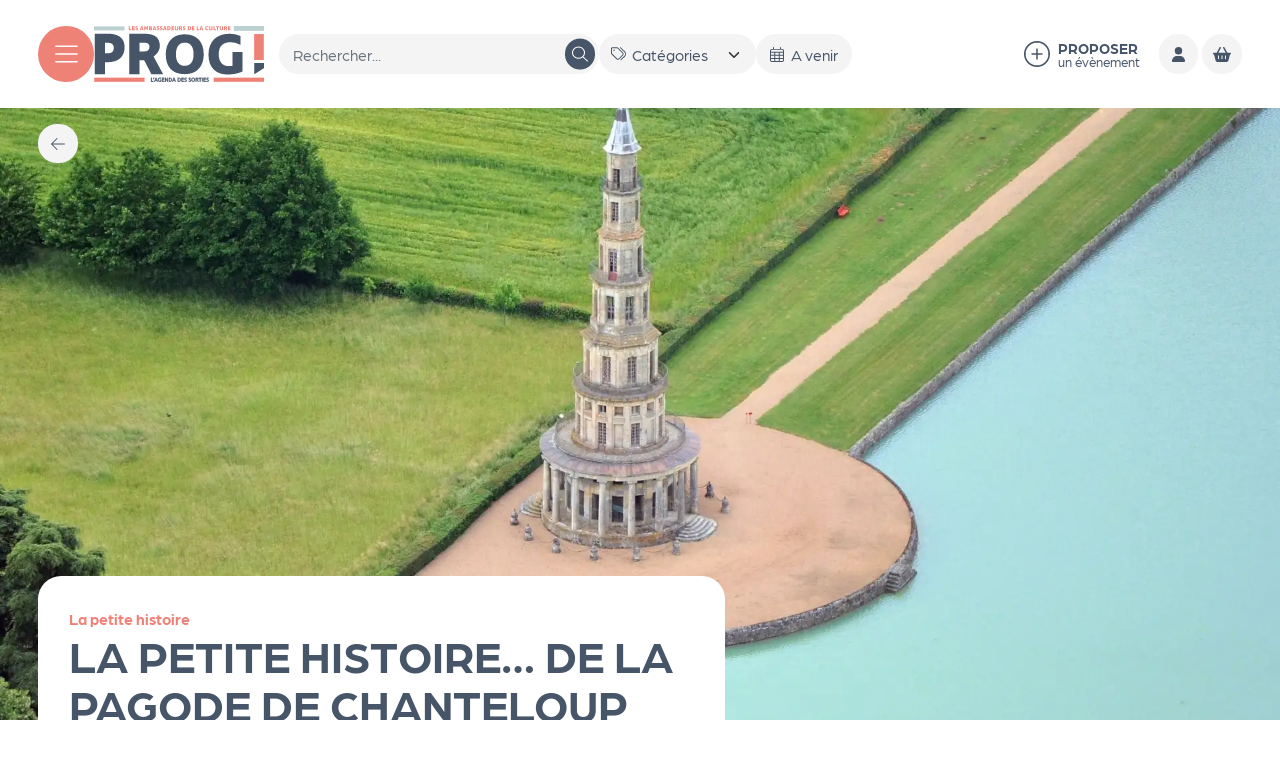

--- FILE ---
content_type: text/html; charset=UTF-8
request_url: https://leprog.com/le-mag/la-petite-histoire-de-la-pagode-de-chanteloup
body_size: 15315
content:
<!DOCTYPE html><html lang="fr" dir="ltr" data-current-route="entity.node.canonical" data-current-alias="/le-mag/la-petite-histoire-de-la-pagode-de-chanteloup" ><head><meta charset="utf-8" /><link rel="manifest" href="/manifest.json" /><meta name="theme-color" content="#ef8277" /><meta name="title" content="LA PETITE HISTOIRE… DE LA PAGODE DE CHANTELOUP" /><meta name="description" content="On vous dit «&amp;nbsp;pagode&amp;nbsp;», et vous pensez Asie et Mystères de Pékin, le jeu de société de votre enfance. Pourtant, pas besoin de traverse" /><meta name="image_src" content="https://leprog.com/sites/leprog/files/styles/16x9_1920/public/2023-02/prog.mars2023.histoire.pagode_de_chanteloup_1.jpg?h=338f295c&amp;itok=HMlkr2cr" /><meta property="og:site_name" content="Le Prog" /><meta property="og:title" content="LA PETITE HISTOIRE… DE LA PAGODE DE CHANTELOUP | Le Prog" /><meta property="og:description" content="On vous dit «&amp;nbsp;pagode&amp;nbsp;», et vous pensez Asie et Mystères de Pékin, le jeu de société de votre enfance. Pourtant, pas besoin de traverser la planète pour découvrir une pagode toujours debout&amp;nbsp;: direction la pagode de Chanteloup&amp;nbsp;!&amp;nbsp;Elle n’a d’asiatique que le nom et l" /><meta property="og:updated_time" content="2025-01-24T16:11:06+01:00" /><meta property="og:url" content="https://leprog.com/le-mag/la-petite-histoire-de-la-pagode-de-chanteloup" /><meta property="og:image" content="https://leprog.com/sites/leprog/files/styles/16x9_1920/public/2023-02/prog.mars2023.histoire.pagode_de_chanteloup_1.jpg?h=338f295c&amp;itok=HMlkr2cr" /><meta property="og:image:type" content="image/jpeg" /><meta property="og:image:width" content="1920" /><meta property="og:image:height" content="1080" /><script>var tarteaucitronForceLanguage = 'fr';</script><meta name="Generator" content="Drupal 11 (https://www.drupal.org)" /><meta name="MobileOptimized" content="width" /><meta name="HandheldFriendly" content="true" /><meta name="viewport" content="width=device-width, initial-scale=1.0" /><link rel="preload" href="https://billetterie.leprog.com/concorde/@customer" as="script" /><link rel="canonical" href="https://leprog.com/le-mag/la-petite-histoire-de-la-pagode-de-chanteloup" /><link rel="icon" href="/sites/leprog/themes/leprog/favicon.ico" type="image/vnd.microsoft.icon" /><link rel="alternate" hreflang="fr" href="https://leprog.com/le-mag/la-petite-histoire-de-la-pagode-de-chanteloup" /><link rel="canonical" href="https://leprog.com/le-mag/la-petite-histoire-de-la-pagode-de-chanteloup" /><link rel="shortlink" href="https://leprog.com/le-mag/la-petite-histoire-de-la-pagode-de-chanteloup" /><title>LA PETITE HISTOIRE… DE LA PAGODE DE CHANTELOUP | Le Prog</title><link rel="preconnect" href="https://use.typekit.net"><link rel="stylesheet" href="https://use.typekit.net/dgc1ftc.css"><link rel="stylesheet" media="all" href="/sites/leprog/files/css/css_B0_iktJqmH1LqKuYfo7GGD1aPgBu6u3bMeWi5L41xmM.css?delta=0&amp;language=fr&amp;theme=leprog&amp;include=eJxdi2sKwzAMgy8U4iMNp1HaMKcxdtKx2-9R6GA_JKQPqfBChZf4VhCo9ZVYNTTkytTREnIs3RqPAQvKxquxbk7ZprLEH4lz15mk-oYc3O9-S1UEn18F_YNzgQP7cGqsZ7dVM10p-NMHGiV2hKPi4fT12HqegheDs0kb" /><link rel="stylesheet" media="all" href="/sites/leprog/files/css/css_fvztxyK_N7P8uQCWTOPmH7B543REpo_QPGQ8aYwPoVM.css?delta=1&amp;language=fr&amp;theme=leprog&amp;include=eJxdi2sKwzAMgy8U4iMNp1HaMKcxdtKx2-9R6GA_JKQPqfBChZf4VhCo9ZVYNTTkytTREnIs3RqPAQvKxquxbk7ZprLEH4lz15mk-oYc3O9-S1UEn18F_YNzgQP7cGqsZ7dVM10p-NMHGiV2hKPi4fT12HqegheDs0kb" /><script src="https://billetterie.leprog.com/concorde/@customer"></script></head><body class="mac chrome chrome131 desktop anonymous user-role-anonymous path-node page-node-type-actualite current-alias-le-mag-la-petite-histoire-de-la-pagode-de-chanteloup entity-is-published"><p class="skip-link-container"> <a href="#main-content" class="skip-link"> Aller au contenu principal </a></p><div id="ssks-alert-landing-zone" data-nosnippet></div> <sonic-tickets-app storeUrl="https://billetterie.leprog.com" token="eyJ0eXAiOiJKV1QiLCJhbGciOiJSUzI1NiJ9.eyJpc3MiOiJUb2tlbiBzaXRlIExlIFByb2ciLCJhdWQiOiJsZXByb2cuY29tIiwiaWF0IjoxNzEzNzkxMjgyLCJzdWIiOjAsImV4cCI6NDg2OTQ2ODQ4Mn0.Vn9pOhdJgs512jOFmip-0wQcEI9re9SBBEG0Gsq6ekW6vHNHiYODW8DxIOXEQCFSMFam_t5ZD7HeulbSz1Z0EL58SaPOs2sktlcqHpafgIyXza8afZYUg15jVjfoNlQlQvDF54AVH_VmAJ9VpOZMnnaHzarq7OrmzM61URkp1Ng" customRoutes="{&quot;agenda&quot;:&quot;\/agenda&quot;,&quot;cart&quot;:&quot;\/cart&quot;,&quot;checkout&quot;:&quot;\/cart#checkout&quot;,&quot;account&quot;:&quot;\/ticketing\/user\/account&quot;,&quot;event&quot;:&quot;\/ticketing\/event\/:slug&quot;}"><div class="dialog-off-canvas-main-canvas" data-off-canvas-main-canvas> <header id="site-header" class="site-header print:hidden" ><div class="site-header-inner"> <button data-action-menu="toggle" class="btn-toggle-menu" aria-label="Menu"><svg xmlns="http://www.w3.org/2000/svg" width="42" height="42" viewbox="0 0 256 256"><rect width="256" height="256" fill="none"></rect><line x1="40" y1="64" x2="216" y2="64" class="top-line" fill="none" stroke="currentColor" stroke-linecap="round" stroke-linejoin="round" stroke-width="12"></line><line x1="40" y1="128" x2="216" y2="128" class="middle-line" fill="none" stroke="currentColor" stroke-linecap="round" stroke-linejoin="round" stroke-width="12"></line><line x1="40" y1="192" x2="216" y2="192" class="bottom-line" fill="none" stroke="currentColor" stroke-linecap="round" stroke-linejoin="round" stroke-width="12"></line></svg></button><div class="site-header-logo"> <a href="/" class="logo-lien" aria-label="Accueil"> <img src="/sites/leprog/themes/leprog/img/logo.svg" width="288" height="74" class="img-fluid" alt="Logo : Le Prog" /> </a></div><div data-slim-select-ignore="true" class="site-header-recherche"><form class="views-exposed-form" data-drupal-selector="views-exposed-form-prog-search-sessions-results-grid" action="/tout-lagenda/recherche" method="get" id="views-exposed-form-prog-search-sessions-results-grid" accept-charset="UTF-8"><div class="js-form-item form-item js-form-type-textfield form-type-textfield js-form-item-search form-item-search"> <label for="edit-search">Recherche en texte intégral</label> <input placeholder="Rechercher..." class="js-header-autocomplete-search js-exposed-form-add-submit-btn form-textfield form-control " data-drupal-selector="edit-search" type="text" id="edit-search" name="search" value="" size="30" maxlength="128" title="Recherche en texte intégral" /></div><div class="js-form-item form-item js-form-type-select form-type-select js-form-item-category form-item-category"> <label for="edit-category">Catégories</label> <select class="js-exposed-form-auto-submit form-select" data-drupal-selector="edit-category" id="edit-category" name="category" title="Catégories"><option value="All" selected="selected">Catégories</option><option value="60">Expos</option><option value="56">Culture</option><option value="57">Jeune Public</option><option value="58">Sport</option><option value="888">Tourisme</option><option value="59">Nature</option></select></div><div class="js-form-item form-item js-form-type-textfield form-type-textfield js-form-item-easepick-start-date-max form-item-easepick-start-date-max"> <label for="edit-easepick-start-date-max">Début de l'évènement</label> <input class="js-exposed-form-auto-submit form-textfield form-control " data-drupal-selector="edit-easepick-start-date-max" type="text" id="edit-easepick-start-date-max" name="easepick_start_date_max" value="" size="30" maxlength="128" title="Début de l&#039;évènement" /></div><div class="js-form-item form-item js-form-type-textfield form-type-textfield js-form-item-easepick-start-date-min form-item-easepick-start-date-min"> <label for="edit-easepick-start-date-min">Début de l'évènement</label> <input class="js-exposed-form-auto-submit form-textfield form-control " data-drupal-selector="edit-easepick-start-date-min" type="text" id="edit-easepick-start-date-min" name="easepick_start_date_min" value="now - 3 hours" size="30" maxlength="128" title="Début de l&#039;évènement" /></div><div class="js-form-item form-item js-form-type-textfield form-type-textfield js-form-item-easepick-end-date-min form-item-easepick-end-date-min"> <label for="edit-easepick-end-date-min">Fin de l'évènement</label> <input class="js-exposed-form-auto-submit form-textfield form-control " data-drupal-selector="edit-easepick-end-date-min" type="text" id="edit-easepick-end-date-min" name="easepick_end_date_min" value="now - 3 hours" size="30" maxlength="128" title="Fin de l&#039;évènement" /></div><div data-drupal-selector="edit-actions" class="form-actions js-form-wrapper form-wrapper" id="edit-actions"> <input class="visually-hidden button js-form-submit form-submit btn btn-primary" data-drupal-selector="edit-submit-prog-search-sessions-results" type="submit" id="edit-submit-prog-search-sessions-results" value="Rechercher"/><button type="button" class="btn btn-circle btn-light js-reset-exposed-form"><i class="far fa-undo"></i></button></div></form></div><div class="site-header-outils"> <a href="/enregistrez-vos-evenements" class="lien-proposer"> <i class="fa-light fa-circle-plus"></i> <span> <strong>Proposer</strong><span>un évènement</span> </span> </a><div class="dropdown"><button class="btn btn-light btn-circle " data-bs-toggle="dropdown" aria-label="Mon compte" title="Mon compte"><span><i class="fa-solid fa-user "></i></span></button><ul class="dropdown-menu shadow-lg" aria-labelledby="dropdownMenuButton1"><li><a class="dropdown-item" href="https://leprog.com/ticketing/user/account"><i class="fa-regular fa-ticket fa-fw mr-1"></i>Compte billetterie</a></li><li><hr class="dropdown-divider"></li><li><a class="dropdown-item" href="https://leprog.com/producer/login"><i class="fa-regular fa-bullhorn fa-fw mr-1"></i>Compte Organisateur</a></li></ul></div><div class="lb_link-btn-cart_wrapper "> <a href="https://leprog.com/cart" class="btn btn-circle btn-light lb_link-btn-cart" aria-label="Mon Panier" title="Mon Panier" > <span class=" lb_link-btn-cart-icon" > <sonic-cart-icon style="display:inline-block !important"> <span slot="icon"> <i class="fa-solid fa-basket-shopping"></i> </span> </sonic-cart-icon> </span> </a></div></div></div><div id="block-leprog-blocvide-2" class="block block-block-content block-block-content7bce96d3-269a-473b-b736-c46662f69f91"></div> </header><div class="main-content-container"><div class="container-fluid print:hidden "><div><div data-drupal-messages-fallback class="hidden"></div></div></div> <main id="main-content" role="main"><div><div id="block-leprog-content" class="block block-system block-system-main-block"> <article data-history-node-id="22740" class="node node--type-actualite view--full node--type-actualite-full node--view-mode-full" data-context=""><div class="container-fluid has-illustration"><div class="node-preheader hors-container"><div data-field-name="field_illustration" class=" node-illustration full--illustration-container actualite-full--illustration-container img-placeholder-bg"> <figure class="contents "> <picture data-js-img-ratio="auto" class=" picture-ratio-auto" > <source data-webp-fallback srcset=" /sites/leprog/files/styles/auto_32/public/2023-02/prog.mars2023.histoire.pagode_de_chanteloup_1.jpg?itok=JYki22se" data-srcset="/sites/leprog/files/styles/auto_360/public/2023-02/prog.mars2023.histoire.pagode_de_chanteloup_1.jpg.webp?itok=8TshNed1 360w,/sites/leprog/files/styles/auto_640/public/2023-02/prog.mars2023.histoire.pagode_de_chanteloup_1.jpg.webp?itok=w8OCwjnc 640w,/sites/leprog/files/styles/auto_1000/public/2023-02/prog.mars2023.histoire.pagode_de_chanteloup_1.jpg.webp?itok=B93C9iFk 1000w,/sites/leprog/files/styles/auto_1920/public/2023-02/prog.mars2023.histoire.pagode_de_chanteloup_1.jpg.webp?itok=25u8C5q7 1920w" type="image/webp"> <img src="/sites/leprog/files/styles/auto_32/public/2023-02/prog.mars2023.histoire.pagode_de_chanteloup_1.jpg?itok=JYki22se" width="3255" height="1924" loading="lazy" data-sizes="auto" class="lazyload w-100 w-full img-fluid " alt="" style="" /> </picture> <picture data-js-img-ratio="1x1" class=" picture-ratio-1x1" > <source data-webp-fallback srcset=" [data-uri]
" data-srcset="/sites/leprog/files/styles/1x1_360/public/2023-02/prog.mars2023.histoire.pagode_de_chanteloup_1.jpg.webp?h=338f295c&itok=WLZHcrRk 360w,/sites/leprog/files/styles/1x1_640/public/2023-02/prog.mars2023.histoire.pagode_de_chanteloup_1.jpg.webp?h=338f295c&itok=025E4HqP 640w,/sites/leprog/files/styles/1x1_1000/public/2023-02/prog.mars2023.histoire.pagode_de_chanteloup_1.jpg.webp?h=338f295c&itok=3Pt4lZYF 1000w,/sites/leprog/files/styles/1x1_1920/public/2023-02/prog.mars2023.histoire.pagode_de_chanteloup_1.jpg.webp?h=338f295c&itok=ZKZParUq 1920w" type="image/webp"> <img src="[data-uri]
" width="640" height="640" loading="lazy" data-sizes="auto" class="lazyload w-100 w-full img-fluid " alt="" style="" /> </picture> <picture data-js-img-ratio="3x2" class=" picture-ratio-3x2" > <source data-webp-fallback srcset=" [data-uri]
" data-srcset="/sites/leprog/files/styles/3x2_360/public/2023-02/prog.mars2023.histoire.pagode_de_chanteloup_1.jpg.webp?h=338f295c&itok=YAc9X87Y 360w,/sites/leprog/files/styles/3x2_640/public/2023-02/prog.mars2023.histoire.pagode_de_chanteloup_1.jpg.webp?h=338f295c&itok=1mfgeMYx 640w,/sites/leprog/files/styles/3x2_1000/public/2023-02/prog.mars2023.histoire.pagode_de_chanteloup_1.jpg.webp?h=338f295c&itok=8ITEQFQe 1000w,/sites/leprog/files/styles/3x2_1920/public/2023-02/prog.mars2023.histoire.pagode_de_chanteloup_1.jpg.webp?h=338f295c&itok=ZfP24Auu 1920w" type="image/webp"> <img src="[data-uri]
" width="640" height="427" loading="lazy" data-sizes="auto" class="lazyload w-100 w-full img-fluid " alt="" style="" /> </picture> <picture data-js-img-ratio="4x3" class=" picture-ratio-4x3" > <source data-webp-fallback srcset=" [data-uri]" data-srcset="/sites/leprog/files/styles/4x3_360/public/2023-02/prog.mars2023.histoire.pagode_de_chanteloup_1.jpg.webp?h=338f295c&itok=Ws53qxnO 360w,/sites/leprog/files/styles/4x3_640/public/2023-02/prog.mars2023.histoire.pagode_de_chanteloup_1.jpg.webp?h=338f295c&itok=jBLZJ9YQ 640w,/sites/leprog/files/styles/4x3_1000/public/2023-02/prog.mars2023.histoire.pagode_de_chanteloup_1.jpg.webp?h=338f295c&itok=EFXXJL6Q 1000w,/sites/leprog/files/styles/4x3_1920/public/2023-02/prog.mars2023.histoire.pagode_de_chanteloup_1.jpg.webp?h=338f295c&itok=7_ncgyO7 1920w" type="image/webp"> <img src="[data-uri]" width="640" height="480" loading="lazy" data-sizes="auto" class="lazyload w-100 w-full img-fluid " alt="" style="" /> </picture> <picture data-js-img-ratio="11x4" class=" picture-ratio-11x4" > <source data-webp-fallback srcset=" [data-uri]" data-srcset="/sites/leprog/files/styles/11x4_360/public/2023-02/prog.mars2023.histoire.pagode_de_chanteloup_1.jpg.webp?h=338f295c&itok=hGlIgHmw 360w,/sites/leprog/files/styles/11x4_640/public/2023-02/prog.mars2023.histoire.pagode_de_chanteloup_1.jpg.webp?h=338f295c&itok=Q4vtMi9a 640w,/sites/leprog/files/styles/11x4_1000/public/2023-02/prog.mars2023.histoire.pagode_de_chanteloup_1.jpg.webp?h=338f295c&itok=doScrilS 1000w,/sites/leprog/files/styles/11x4_1920/public/2023-02/prog.mars2023.histoire.pagode_de_chanteloup_1.jpg.webp?h=338f295c&itok=WnV9nyrl 1920w" type="image/webp"> <img src="[data-uri]" width="640" height="233" loading="lazy" data-sizes="auto" class="lazyload w-100 w-full img-fluid " alt="" style="" /> </picture> <picture data-js-img-ratio="16x9" class=" picture-ratio-16x9" > <source data-webp-fallback srcset=" [data-uri]" data-srcset="/sites/leprog/files/styles/16x9_360/public/2023-02/prog.mars2023.histoire.pagode_de_chanteloup_1.jpg.webp?h=338f295c&itok=_7YVvHu7 360w,/sites/leprog/files/styles/16x9_640/public/2023-02/prog.mars2023.histoire.pagode_de_chanteloup_1.jpg.webp?h=338f295c&itok=vp5Mkbbq 640w,/sites/leprog/files/styles/16x9_1000/public/2023-02/prog.mars2023.histoire.pagode_de_chanteloup_1.jpg.webp?h=338f295c&itok=ho6sOfQh 1000w,/sites/leprog/files/styles/16x9_1920/public/2023-02/prog.mars2023.histoire.pagode_de_chanteloup_1.jpg.webp?h=338f295c&itok=HMlkr2cr 1920w" type="image/webp"> <img src="[data-uri]" width="640" height="360" loading="lazy" data-sizes="auto" class="lazyload w-100 w-full img-fluid " alt="" style="" /> </picture> <picture data-js-img-ratio="a4" class=" picture-ratio-a4" > <source data-webp-fallback srcset=" [data-uri]" data-srcset="/sites/leprog/files/styles/a4_360/public/2023-02/prog.mars2023.histoire.pagode_de_chanteloup_1.jpg.webp?h=338f295c&itok=i1yKsTau 360w,/sites/leprog/files/styles/a4_640/public/2023-02/prog.mars2023.histoire.pagode_de_chanteloup_1.jpg.webp?h=338f295c&itok=uDnhi-Ni 640w,/sites/leprog/files/styles/a4_1000/public/2023-02/prog.mars2023.histoire.pagode_de_chanteloup_1.jpg.webp?h=338f295c&itok=e2T8xlIJ 1000w" type="image/webp"> <img src="[data-uri]" width="640" height="905" loading="lazy" data-sizes="auto" class="lazyload w-100 w-full img-fluid " alt="" style="" /> </picture> <noscript> <img src="/sites/leprog/files/styles/auto_1920/public/2023-02/prog.mars2023.histoire.pagode_de_chanteloup_1.jpg?itok=25u8C5q7" alt="" style="" /> </noscript> </figure></div><div class="node-preheader-nav"> <a href="/prog-le-mag" class="btn-retour btn btn-light btn-circle" aria-label="Précédent" ><span class=""><i class="fa-light fa-arrow-left"></i></span></a></div></div><div class="node-grid"><div class="node-col-content"><div class="node-col-content-inner"><div class="node-header"><div class=""><a href="/prog-le-mag?type=4600" class="l-hover mr-3 no-underline node-taxo-item">La petite histoire</a></div><h1 class="node-titre"> LA PETITE HISTOIRE… DE LA PAGODE DE CHANTELOUP</h1><div class="node-sous-titre"> Publié dans le PROG n°200 de Mars 2023</div><div class="ssks-share dropdown mt-3"><div class="dropdown-toggle" type="button" id="dropdownMenuButton1" data-bs-toggle="dropdown" aria-expanded="false"> <button class="btn btn-sm btn-outilne-gray rounded-full"><i class="fa-light fa-share mr-1"></i>Partager</button></div><ul class="dropdown-menu" aria-labelledby="dropdownMenuButton1"><li> <a href="https://www.facebook.com/sharer/sharer.php?u=https://leprog.com/le-mag/la-petite-histoire-de-la-pagode-de-chanteloup" target="_blank" title="Partager sur Facebook"> <i class="fa-brands fa-facebook"></i> Facebook </a></li><li> <a href="https://twitter.com/intent/tweet?text=LA PETITE HISTOIRE… DE LA PAGODE DE CHANTELOUP&url=https://leprog.com/le-mag/la-petite-histoire-de-la-pagode-de-chanteloup" target="_blank" title="Partager sur Twitter"> <i class="fa-brands fa-twitter"></i> Twitter </a></li><li> <a href="https://www.linkedin.com/sharing/share-offsite/?url=https://leprog.com/le-mag/la-petite-histoire-de-la-pagode-de-chanteloup" target="_blank" title="Partager sur Linkedin"> <i class="fa-brands fa-linkedin"></i> Linkedin </a></li><li> <a href="#" onclick="return copyToClipboard('https://leprog.com/le-mag/la-petite-histoire-de-la-pagode-de-chanteloup')" title="Copier le lien"> <i class="fa-solid fa-link"></i> Copier le lien </a></li></ul><style>
.ssks-share {
position: relative;
--ssks-share-bg: var(--sc-base, #fff);
--ssks-share-color: var(--sc-base-content, #000);
--ssks-share-border: 0;
--ssks-share-shadow: 0 20px 25px -5px rgba(0,0,0,.1),0 8px 10px -6px rgba(0,0,0,.1);
}
.ssks-share .dropdown-toggle {
display: inline-block;
}
.ssks-share .dropdown-toggle:after {
display: none;
}
.ssks-share .dropdown-menu {
padding: 0;
background-color: var(--ssks-share-bg);
border: var(--ssks-share-border);
box-shadow: var(--ssks-share-shadow);
color: var(--ssks-share-color);
overflow: hidden;
}
.ssks-share .dropdown-menu li {
padding: 0;
}
.ssks-share .dropdown-menu li a {
display: flex;
align-items: center;
padding: 0.6rem 0.75rem;
color: var(--ssks-share-color);
text-decoration: none;
}
.ssks-share .dropdown-menu li a:hover {
background-color: var(--ssks-share-color);
color: var(--ssks-share-bg);
}
.ssks-share .dropdown-menu li a svg {
width: 1em;
margin-right: 0.5em;
}.ssks-link-copied {
position: absolute;
top: 100%;
margin-top: .1em;
padding: 0.6em 0.75em;
background-color: var(--ssks-share-color);
border-radius: 5px;
color: var(--ssks-share-bg);
font-size: 0.8em;
text-align: center;
z-index: 100;
animation: ssksSharePulse 1s ease-in-out forwards;
white-space: nowrap !important;
}@keyframes ssksSharePulse {
0% {
transform: scale(0.95);
opacity: 0;
}
20% {
transform: scale(1);
opacity: 1;
}
80% {
transform: scale(1);
opacity: 1;
}
100% {
transform: scale(0.95);
opacity: 0;
}
}</style><script>
function copyToClipboard(text) {
let dummy = document.createElement("textarea");
document.body.appendChild(dummy);
dummy.value = text;
dummy.select();
document.execCommand("copy");
document.body.removeChild(dummy);
// Add a message to inform the user that the link has been copied
let btnToggle = event.target?.closest(".ssks-share")?.querySelector(".dropdown-toggle");
if (btnToggle) {
btnToggle.insertAdjacentHTML('afterend', '<div class=ssks-link-copied>Lien copié</div>');
let message = btnToggle.nextSibling ;
// set message position
let is_messageLargerThanBtn = message.getBoundingClientRect().width > btnToggle.getBoundingClientRect().width;
let is_btnRightOffset_smallerThan_messageWidth = window.innerWidth - btnToggle.getBoundingClientRect().right < message.getBoundingClientRect().width;
if (is_messageLargerThanBtn && is_btnRightOffset_smallerThan_messageWidth) {
message.style.right = 0;
} else {
message.style.left = 0;
}
document.querySelectorAll('.ssks-link-copied').forEach(el => {
el.addEventListener('animationend', e => {
e.target.remove();
});
});
}
return false;
}
</script></div></div><div class="field--name-field-editorial"><div class="paragraph paragraph--type--p-texte paragraph--view-mode--default" ><div class="p-content p-texte-content"><div class="text-formatted field field--name-field-texte field--type-text-long"><p><span>On vous dit «&nbsp;pagode&nbsp;», et vous pensez Asie et Mystères de Pékin, le jeu de société de votre enfance. Pourtant, pas besoin de traverser la planète pour découvrir une pagode toujours debout&nbsp;: direction la pagode de Chanteloup&nbsp;!&nbsp;</span></p><p><span>Elle n’a d’asiatique que le nom et l’inspiration, car l’architecte qui l’a conçue était bien de chez nous. Plutôt mal parti dans la vie avec plusieurs échecs au fameux Prix de Rome, Louis-Denis le Camus est tout de même remarqué par le duc de Choiseul, chef du gouvernement du roi Louis XV (pas de panique, on vous situe tout ça&nbsp;: on est dans la deuxième moitié du XVIIIe siècle). Grâce à Choiseul, voilà Camus qui mène des travaux pour l’Etat, mais aussi pour le, propriétaire du château de Chanteloup dès 1761. Il s’y installe en 1770 après sa disgrâce. Le duo transforme ce château érigé seulement quelques décennies plus tôt&nbsp;: agrandissements, chapelle et «&nbsp;pavillon des bains&nbsp;», jardins… et la pagode, évidemment&nbsp;!&nbsp;</span></p><p><span>A l’époque, les «&nbsp;chinoiseries&nbsp;» sont à la mode. Une pagode, ça a le chic pour donner un côté exotique et luxueux à des jardins déjà magnifiques&nbsp;! Mais si on y regarde de plus près, pas grand-chose d’asiatique dans ce que Choiseul a pensé comme un monument d’hommage à ses amis fidèles, qui ne l’ont pas lâché quand Louis XV l’a rejeté. En 44 mètres de haut, 149 marches et 7 étages, Choiseul et Camus marquent de leur empreinte le paysage amboisien.&nbsp;</span></p><p><span>A la mort de Choiseul, le domaine de Chanteloup passe de main en main, et atterrit dans celles de Chaptal. Ce ministre de Bonaparte et scientifique aurait inventé ici la manière de fabriquer du sucre à partir de betteraves. Mais après lui, le domaine est séparé&nbsp;: d’un côté la pagode, pour le duc d’Orléans qui l’achète en 1823, en même temps que la forêt environnante, d’un autre le château pour des marchands de biens qui vendent les meubles… et les pierres, en démolissant la bâtisse&nbsp;! Voilà qui explique pourquoi cette pagode se dresse seule aujourd’hui face au bassin en demi-lune, point culminant d’un beau parc… A visiter à partir du 17 mars&nbsp;!</span></p><p>&nbsp;</p></div></div></div><div class="paragraph paragraph--type--p-video paragraph--view-mode--default" ><div class="p-content p-video-content"><div class="field--name-field-video"><div class="field--media field--media-remote-video ratio ratio-16x9"><iframe src="https://leprog.com/media/oembed?url=https%3A//youtube.com/shorts/7fiJB3VGmHo%3Ffeature%3Dshare&amp;max_width=0&amp;max_height=0&amp;hash=ZwG8Ayi3n39iO2zMiu4bMC-JMt6Nx8PliABkht4pjrg" width="113" height="200" class="media-oembed-content" loading="lazy" title="La petite histoire de la Pagode Chanteloup"></iframe></div></div></div></div></div></div></div><div class="node-col-aside"></div></div><h2 class="mb-5 mt-10 titre-bloc">Voir aussi</h2><div class="views-element-container"><div class="js-view-dom-id-130ee0c9a7cd02a9ef6bb5efd34dd09905a51713cd4ce7bdb30e7a4d14697907 views-container-actualites_latest views-container-actualites_latest--block views-container--block" data-views-machine-name="actualites_latest" data-views-id="actualites-latest-block" data-views-display="block" data-view-args="4600,22740" role="list" ><div class="views-results views-results--default"><div class="views-row" role="listitem" ><article class="default--item-container" data-context=""><a	href="/le-mag/la-petite-histoire-du-chateau-de-gizeux" class="default--item"	aria-label="LA PETITE HISTOIRE DU CHÂTEAU DE GIZEUX"><div data-field-name="field_illustration" class=" rounded-xl overflow-hidden shadow default--illustration-container actualite-default--illustration-container img-placeholder-bg"> <figure class="contents "> <picture data-js-img-ratio="auto" class=" picture-ratio-auto" > <source data-webp-fallback srcset=" /sites/leprog/files/styles/auto_32/public/2025-06/1_chateau-de-gizeux_jean-christophe-coutand_2030-12-30_high.jpeg?itok=DNQDJ3vm" data-srcset="/sites/leprog/files/styles/auto_360/public/2025-06/1_chateau-de-gizeux_jean-christophe-coutand_2030-12-30_high.jpeg.webp?itok=gbxE3OuU 360w,/sites/leprog/files/styles/auto_640/public/2025-06/1_chateau-de-gizeux_jean-christophe-coutand_2030-12-30_high.jpeg.webp?itok=p6sIaRZm 640w,/sites/leprog/files/styles/auto_1000/public/2025-06/1_chateau-de-gizeux_jean-christophe-coutand_2030-12-30_high.jpeg.webp?itok=e0qC2EVF 1000w,/sites/leprog/files/styles/auto_1920/public/2025-06/1_chateau-de-gizeux_jean-christophe-coutand_2030-12-30_high.jpeg.webp?itok=hrEllfTq 1920w" type="image/webp"> <img src="/sites/leprog/files/styles/auto_32/public/2025-06/1_chateau-de-gizeux_jean-christophe-coutand_2030-12-30_high.jpeg?itok=DNQDJ3vm" width="1800" height="1013" loading="lazy" data-sizes="auto" class="lazyload w-100 w-full img-fluid " alt="" style="" /> </picture> <picture data-js-img-ratio="1x1" class=" picture-ratio-1x1" > <source data-webp-fallback srcset=" [data-uri]
" data-srcset="/sites/leprog/files/styles/1x1_360/public/2025-06/1_chateau-de-gizeux_jean-christophe-coutand_2030-12-30_high.jpeg.webp?h=8ad5a422&itok=iWCi8sQV 360w,/sites/leprog/files/styles/1x1_640/public/2025-06/1_chateau-de-gizeux_jean-christophe-coutand_2030-12-30_high.jpeg.webp?h=8ad5a422&itok=HlLIrKAq 640w,/sites/leprog/files/styles/1x1_1000/public/2025-06/1_chateau-de-gizeux_jean-christophe-coutand_2030-12-30_high.jpeg.webp?h=8ad5a422&itok=aKfCAVu8 1000w,/sites/leprog/files/styles/1x1_1920/public/2025-06/1_chateau-de-gizeux_jean-christophe-coutand_2030-12-30_high.jpeg.webp?h=8ad5a422&itok=aU9KHeru 1920w" type="image/webp"> <img src="[data-uri]
" width="640" height="640" loading="lazy" data-sizes="auto" class="lazyload w-100 w-full img-fluid " alt="" style="" /> </picture> <picture data-js-img-ratio="3x2" class=" picture-ratio-3x2" > <source data-webp-fallback srcset=" [data-uri]
" data-srcset="/sites/leprog/files/styles/3x2_360/public/2025-06/1_chateau-de-gizeux_jean-christophe-coutand_2030-12-30_high.jpeg.webp?h=8ad5a422&itok=zJQUOtOh 360w,/sites/leprog/files/styles/3x2_640/public/2025-06/1_chateau-de-gizeux_jean-christophe-coutand_2030-12-30_high.jpeg.webp?h=8ad5a422&itok=rZ5QOHfo 640w,/sites/leprog/files/styles/3x2_1000/public/2025-06/1_chateau-de-gizeux_jean-christophe-coutand_2030-12-30_high.jpeg.webp?h=8ad5a422&itok=hc9uOpGk 1000w,/sites/leprog/files/styles/3x2_1920/public/2025-06/1_chateau-de-gizeux_jean-christophe-coutand_2030-12-30_high.jpeg.webp?h=8ad5a422&itok=mRL7MR_z 1920w" type="image/webp"> <img src="[data-uri]
" width="640" height="427" loading="lazy" data-sizes="auto" class="lazyload w-100 w-full img-fluid " alt="" style="" /> </picture> <picture data-js-img-ratio="4x3" class=" picture-ratio-4x3" > <source data-webp-fallback srcset=" [data-uri]" data-srcset="/sites/leprog/files/styles/4x3_360/public/2025-06/1_chateau-de-gizeux_jean-christophe-coutand_2030-12-30_high.jpeg.webp?h=8ad5a422&itok=euiDd17m 360w,/sites/leprog/files/styles/4x3_640/public/2025-06/1_chateau-de-gizeux_jean-christophe-coutand_2030-12-30_high.jpeg.webp?h=8ad5a422&itok=SLEG7fmE 640w,/sites/leprog/files/styles/4x3_1000/public/2025-06/1_chateau-de-gizeux_jean-christophe-coutand_2030-12-30_high.jpeg.webp?h=8ad5a422&itok=BAc2_K7N 1000w,/sites/leprog/files/styles/4x3_1920/public/2025-06/1_chateau-de-gizeux_jean-christophe-coutand_2030-12-30_high.jpeg.webp?h=8ad5a422&itok=Vb0k2IL7 1920w" type="image/webp"> <img src="[data-uri]" width="640" height="480" loading="lazy" data-sizes="auto" class="lazyload w-100 w-full img-fluid " alt="" style="" /> </picture> <picture data-js-img-ratio="11x4" class=" picture-ratio-11x4" > <source data-webp-fallback srcset=" [data-uri]" data-srcset="/sites/leprog/files/styles/11x4_360/public/2025-06/1_chateau-de-gizeux_jean-christophe-coutand_2030-12-30_high.jpeg.webp?h=8ad5a422&itok=MZ1k6vLc 360w,/sites/leprog/files/styles/11x4_640/public/2025-06/1_chateau-de-gizeux_jean-christophe-coutand_2030-12-30_high.jpeg.webp?h=8ad5a422&itok=W9nECVnr 640w,/sites/leprog/files/styles/11x4_1000/public/2025-06/1_chateau-de-gizeux_jean-christophe-coutand_2030-12-30_high.jpeg.webp?h=8ad5a422&itok=GyE-MiYl 1000w,/sites/leprog/files/styles/11x4_1920/public/2025-06/1_chateau-de-gizeux_jean-christophe-coutand_2030-12-30_high.jpeg.webp?h=8ad5a422&itok=nrjEoigW 1920w" type="image/webp"> <img src="[data-uri]" width="640" height="233" loading="lazy" data-sizes="auto" class="lazyload w-100 w-full img-fluid " alt="" style="" /> </picture> <picture data-js-img-ratio="16x9" class=" picture-ratio-16x9" > <source data-webp-fallback srcset=" [data-uri]" data-srcset="/sites/leprog/files/styles/16x9_360/public/2025-06/1_chateau-de-gizeux_jean-christophe-coutand_2030-12-30_high.jpeg.webp?h=8ad5a422&itok=pzVHs3Q0 360w,/sites/leprog/files/styles/16x9_640/public/2025-06/1_chateau-de-gizeux_jean-christophe-coutand_2030-12-30_high.jpeg.webp?h=8ad5a422&itok=c3CC5LqE 640w,/sites/leprog/files/styles/16x9_1000/public/2025-06/1_chateau-de-gizeux_jean-christophe-coutand_2030-12-30_high.jpeg.webp?h=8ad5a422&itok=IkdjAUsA 1000w,/sites/leprog/files/styles/16x9_1920/public/2025-06/1_chateau-de-gizeux_jean-christophe-coutand_2030-12-30_high.jpeg.webp?h=8ad5a422&itok=JgNF_hJm 1920w" type="image/webp"> <img src="[data-uri]" width="640" height="360" loading="lazy" data-sizes="auto" class="lazyload w-100 w-full img-fluid " alt="" style="" /> </picture> <picture data-js-img-ratio="a4" class=" picture-ratio-a4" > <source data-webp-fallback srcset=" [data-uri]" data-srcset="/sites/leprog/files/styles/a4_360/public/2025-06/1_chateau-de-gizeux_jean-christophe-coutand_2030-12-30_high.jpeg.webp?h=8ad5a422&itok=I-cJPJQh 360w,/sites/leprog/files/styles/a4_640/public/2025-06/1_chateau-de-gizeux_jean-christophe-coutand_2030-12-30_high.jpeg.webp?h=8ad5a422&itok=06syHADt 640w,/sites/leprog/files/styles/a4_1000/public/2025-06/1_chateau-de-gizeux_jean-christophe-coutand_2030-12-30_high.jpeg.webp?h=8ad5a422&itok=0CEXFsn1 1000w" type="image/webp"> <img src="[data-uri]" width="640" height="905" loading="lazy" data-sizes="auto" class="lazyload w-100 w-full img-fluid " alt="" style="" /> </picture> <noscript> <img src="/sites/leprog/files/styles/auto_1920/public/2025-06/1_chateau-de-gizeux_jean-christophe-coutand_2030-12-30_high.jpeg?itok=hrEllfTq" alt="" style="" /> </noscript> </figure></div><div class="default--text-container"><div class="default--taxo-container text-primary font-bold default-actu_categories" > <span class="default--taxo" data-first-level=true data-term-id="4600" data-term-name="la-petite-histoire"> La petite histoire </span></div><div class="default--title mt-1 "> <span class=" "> LA PETITE HISTOIRE DU CHÂTEAU DE GIZEUX </span></div></div></a></article></div><div class="views-row" role="listitem" ><article class="default--item-container" data-context=""><a	href="/le-mag/la-petite-histoire-de-la-petanque" class="default--item"	aria-label="LA PETITE HISTOIRE DE LA PÉTANQUE"><div data-field-name="field_illustration" class=" rounded-xl overflow-hidden shadow default--illustration-container actualite-default--illustration-container img-placeholder-bg"> <figure class="contents "> <picture data-js-img-ratio="auto" class=" picture-ratio-auto" > <source data-webp-fallback srcset=" /sites/leprog/files/styles/auto_32/public/2025-06/prog_ete2025_histoire_petanque_cidee-scheibe_pixabay.jpg?itok=LsWyKiEw" data-srcset="/sites/leprog/files/styles/auto_360/public/2025-06/prog_ete2025_histoire_petanque_cidee-scheibe_pixabay.jpg.webp?itok=CakhumFv 360w,/sites/leprog/files/styles/auto_640/public/2025-06/prog_ete2025_histoire_petanque_cidee-scheibe_pixabay.jpg.webp?itok=F_o-zHRx 640w,/sites/leprog/files/styles/auto_1000/public/2025-06/prog_ete2025_histoire_petanque_cidee-scheibe_pixabay.jpg.webp?itok=obeZH7-a 1000w,/sites/leprog/files/styles/auto_1920/public/2025-06/prog_ete2025_histoire_petanque_cidee-scheibe_pixabay.jpg.webp?itok=oOM6uvmI 1920w" type="image/webp"> <img src="/sites/leprog/files/styles/auto_32/public/2025-06/prog_ete2025_histoire_petanque_cidee-scheibe_pixabay.jpg?itok=LsWyKiEw" width="2144" height="1424" loading="lazy" data-sizes="auto" class="lazyload w-100 w-full img-fluid " alt="" style="" /> </picture> <picture data-js-img-ratio="1x1" class=" picture-ratio-1x1" > <source data-webp-fallback srcset=" [data-uri]
" data-srcset="/sites/leprog/files/styles/1x1_360/public/2025-06/prog_ete2025_histoire_petanque_cidee-scheibe_pixabay.jpg.webp?h=92f6fc8d&itok=yzzXi1iL 360w,/sites/leprog/files/styles/1x1_640/public/2025-06/prog_ete2025_histoire_petanque_cidee-scheibe_pixabay.jpg.webp?h=92f6fc8d&itok=brPXFUa0 640w,/sites/leprog/files/styles/1x1_1000/public/2025-06/prog_ete2025_histoire_petanque_cidee-scheibe_pixabay.jpg.webp?h=92f6fc8d&itok=K12JqWya 1000w,/sites/leprog/files/styles/1x1_1920/public/2025-06/prog_ete2025_histoire_petanque_cidee-scheibe_pixabay.jpg.webp?h=92f6fc8d&itok=-P55Vtwk 1920w" type="image/webp"> <img src="[data-uri]
" width="640" height="640" loading="lazy" data-sizes="auto" class="lazyload w-100 w-full img-fluid " alt="" style="" /> </picture> <picture data-js-img-ratio="3x2" class=" picture-ratio-3x2" > <source data-webp-fallback srcset=" [data-uri]
" data-srcset="/sites/leprog/files/styles/3x2_360/public/2025-06/prog_ete2025_histoire_petanque_cidee-scheibe_pixabay.jpg.webp?h=92f6fc8d&itok=g3ph4skW 360w,/sites/leprog/files/styles/3x2_640/public/2025-06/prog_ete2025_histoire_petanque_cidee-scheibe_pixabay.jpg.webp?h=92f6fc8d&itok=04lQNUBG 640w,/sites/leprog/files/styles/3x2_1000/public/2025-06/prog_ete2025_histoire_petanque_cidee-scheibe_pixabay.jpg.webp?h=92f6fc8d&itok=yi7tQd_3 1000w,/sites/leprog/files/styles/3x2_1920/public/2025-06/prog_ete2025_histoire_petanque_cidee-scheibe_pixabay.jpg.webp?h=92f6fc8d&itok=gVPs4Ocw 1920w" type="image/webp"> <img src="[data-uri]
" width="640" height="427" loading="lazy" data-sizes="auto" class="lazyload w-100 w-full img-fluid " alt="" style="" /> </picture> <picture data-js-img-ratio="4x3" class=" picture-ratio-4x3" > <source data-webp-fallback srcset=" [data-uri]" data-srcset="/sites/leprog/files/styles/4x3_360/public/2025-06/prog_ete2025_histoire_petanque_cidee-scheibe_pixabay.jpg.webp?h=92f6fc8d&itok=4fUAh521 360w,/sites/leprog/files/styles/4x3_640/public/2025-06/prog_ete2025_histoire_petanque_cidee-scheibe_pixabay.jpg.webp?h=92f6fc8d&itok=2pCATzZI 640w,/sites/leprog/files/styles/4x3_1000/public/2025-06/prog_ete2025_histoire_petanque_cidee-scheibe_pixabay.jpg.webp?h=92f6fc8d&itok=bdMoBlko 1000w,/sites/leprog/files/styles/4x3_1920/public/2025-06/prog_ete2025_histoire_petanque_cidee-scheibe_pixabay.jpg.webp?h=92f6fc8d&itok=biTaaEfI 1920w" type="image/webp"> <img src="[data-uri]" width="640" height="480" loading="lazy" data-sizes="auto" class="lazyload w-100 w-full img-fluid " alt="" style="" /> </picture> <picture data-js-img-ratio="11x4" class=" picture-ratio-11x4" > <source data-webp-fallback srcset=" [data-uri]" data-srcset="/sites/leprog/files/styles/11x4_360/public/2025-06/prog_ete2025_histoire_petanque_cidee-scheibe_pixabay.jpg.webp?h=92f6fc8d&itok=igVF11Ot 360w,/sites/leprog/files/styles/11x4_640/public/2025-06/prog_ete2025_histoire_petanque_cidee-scheibe_pixabay.jpg.webp?h=92f6fc8d&itok=y2GUKTYK 640w,/sites/leprog/files/styles/11x4_1000/public/2025-06/prog_ete2025_histoire_petanque_cidee-scheibe_pixabay.jpg.webp?h=92f6fc8d&itok=gzP5kpWU 1000w,/sites/leprog/files/styles/11x4_1920/public/2025-06/prog_ete2025_histoire_petanque_cidee-scheibe_pixabay.jpg.webp?h=92f6fc8d&itok=COZEMjxA 1920w" type="image/webp"> <img src="[data-uri]" width="640" height="233" loading="lazy" data-sizes="auto" class="lazyload w-100 w-full img-fluid " alt="" style="" /> </picture> <picture data-js-img-ratio="16x9" class=" picture-ratio-16x9" > <source data-webp-fallback srcset=" [data-uri]" data-srcset="/sites/leprog/files/styles/16x9_360/public/2025-06/prog_ete2025_histoire_petanque_cidee-scheibe_pixabay.jpg.webp?h=92f6fc8d&itok=m7buW-yH 360w,/sites/leprog/files/styles/16x9_640/public/2025-06/prog_ete2025_histoire_petanque_cidee-scheibe_pixabay.jpg.webp?h=92f6fc8d&itok=K2kYZxxw 640w,/sites/leprog/files/styles/16x9_1000/public/2025-06/prog_ete2025_histoire_petanque_cidee-scheibe_pixabay.jpg.webp?h=92f6fc8d&itok=eW-ltkEQ 1000w,/sites/leprog/files/styles/16x9_1920/public/2025-06/prog_ete2025_histoire_petanque_cidee-scheibe_pixabay.jpg.webp?h=92f6fc8d&itok=hK3SNwNP 1920w" type="image/webp"> <img src="[data-uri]" width="640" height="360" loading="lazy" data-sizes="auto" class="lazyload w-100 w-full img-fluid " alt="" style="" /> </picture> <picture data-js-img-ratio="a4" class=" picture-ratio-a4" > <source data-webp-fallback srcset=" [data-uri]" data-srcset="/sites/leprog/files/styles/a4_360/public/2025-06/prog_ete2025_histoire_petanque_cidee-scheibe_pixabay.jpg.webp?h=92f6fc8d&itok=13Gkfnlg 360w,/sites/leprog/files/styles/a4_640/public/2025-06/prog_ete2025_histoire_petanque_cidee-scheibe_pixabay.jpg.webp?h=92f6fc8d&itok=Gpdop_l5 640w,/sites/leprog/files/styles/a4_1000/public/2025-06/prog_ete2025_histoire_petanque_cidee-scheibe_pixabay.jpg.webp?h=92f6fc8d&itok=MGKZJs0d 1000w" type="image/webp"> <img src="[data-uri]" width="640" height="905" loading="lazy" data-sizes="auto" class="lazyload w-100 w-full img-fluid " alt="" style="" /> </picture> <noscript> <img src="/sites/leprog/files/styles/auto_1920/public/2025-06/prog_ete2025_histoire_petanque_cidee-scheibe_pixabay.jpg?itok=oOM6uvmI" alt="" style="" /> </noscript> </figure></div><div class="default--text-container"><div class="default--taxo-container text-primary font-bold default-actu_categories" > <span class="default--taxo" data-first-level=true data-term-id="4600" data-term-name="la-petite-histoire"> La petite histoire </span></div><div class="default--title mt-1 "> <span class=" "> LA PETITE HISTOIRE DE LA PÉTANQUE </span></div></div></a></article></div><div class="views-row" role="listitem" ><article class="default--item-container" data-context=""><a	href="/le-mag/la-petite-histoire-de-la-creme-solaire" class="default--item"	aria-label="LA PETITE HISTOIRE DE LA CRÈME SOLAIRE"><div data-field-name="field_illustration" class=" rounded-xl overflow-hidden shadow default--illustration-container actualite-default--illustration-container img-placeholder-bg"> <figure class="contents "> <picture data-js-img-ratio="auto" class=" picture-ratio-auto" > <source data-webp-fallback srcset=" /sites/leprog/files/styles/auto_32/public/2025-05/prog_juin2025_histoire_creem_solaire_-_credit_photo_freepik.jpg?itok=g24q8_t2" data-srcset="/sites/leprog/files/styles/auto_360/public/2025-05/prog_juin2025_histoire_creem_solaire_-_credit_photo_freepik.jpg.webp?itok=oJyqnBgk 360w,/sites/leprog/files/styles/auto_640/public/2025-05/prog_juin2025_histoire_creem_solaire_-_credit_photo_freepik.jpg.webp?itok=9cbE97EL 640w,/sites/leprog/files/styles/auto_1000/public/2025-05/prog_juin2025_histoire_creem_solaire_-_credit_photo_freepik.jpg.webp?itok=NI3DCPMG 1000w,/sites/leprog/files/styles/auto_1920/public/2025-05/prog_juin2025_histoire_creem_solaire_-_credit_photo_freepik.jpg.webp?itok=k3Yfl5HY 1920w" type="image/webp"> <img src="/sites/leprog/files/styles/auto_32/public/2025-05/prog_juin2025_histoire_creem_solaire_-_credit_photo_freepik.jpg?itok=g24q8_t2" width="2000" height="1333" loading="lazy" data-sizes="auto" class="lazyload w-100 w-full img-fluid " alt="" style="" /> </picture> <picture data-js-img-ratio="1x1" class=" picture-ratio-1x1" > <source data-webp-fallback srcset=" [data-uri]
" data-srcset="/sites/leprog/files/styles/1x1_360/public/2025-05/prog_juin2025_histoire_creem_solaire_-_credit_photo_freepik.jpg.webp?h=56d0ca2e&itok=pMcZ_TCY 360w,/sites/leprog/files/styles/1x1_640/public/2025-05/prog_juin2025_histoire_creem_solaire_-_credit_photo_freepik.jpg.webp?h=56d0ca2e&itok=YY1mN9h9 640w,/sites/leprog/files/styles/1x1_1000/public/2025-05/prog_juin2025_histoire_creem_solaire_-_credit_photo_freepik.jpg.webp?h=56d0ca2e&itok=REOcJzS4 1000w,/sites/leprog/files/styles/1x1_1920/public/2025-05/prog_juin2025_histoire_creem_solaire_-_credit_photo_freepik.jpg.webp?h=56d0ca2e&itok=UkW9Xu2M 1920w" type="image/webp"> <img src="[data-uri]
" width="640" height="640" loading="lazy" data-sizes="auto" class="lazyload w-100 w-full img-fluid " alt="" style="" /> </picture> <picture data-js-img-ratio="3x2" class=" picture-ratio-3x2" > <source data-webp-fallback srcset=" [data-uri]
" data-srcset="/sites/leprog/files/styles/3x2_360/public/2025-05/prog_juin2025_histoire_creem_solaire_-_credit_photo_freepik.jpg.webp?h=56d0ca2e&itok=9tWKxfsF 360w,/sites/leprog/files/styles/3x2_640/public/2025-05/prog_juin2025_histoire_creem_solaire_-_credit_photo_freepik.jpg.webp?h=56d0ca2e&itok=K0829uHL 640w,/sites/leprog/files/styles/3x2_1000/public/2025-05/prog_juin2025_histoire_creem_solaire_-_credit_photo_freepik.jpg.webp?h=56d0ca2e&itok=TEVGutDs 1000w,/sites/leprog/files/styles/3x2_1920/public/2025-05/prog_juin2025_histoire_creem_solaire_-_credit_photo_freepik.jpg.webp?h=56d0ca2e&itok=_WAnjkD6 1920w" type="image/webp"> <img src="[data-uri]
" width="640" height="427" loading="lazy" data-sizes="auto" class="lazyload w-100 w-full img-fluid " alt="" style="" /> </picture> <picture data-js-img-ratio="4x3" class=" picture-ratio-4x3" > <source data-webp-fallback srcset=" [data-uri]" data-srcset="/sites/leprog/files/styles/4x3_360/public/2025-05/prog_juin2025_histoire_creem_solaire_-_credit_photo_freepik.jpg.webp?h=56d0ca2e&itok=h-_-7EAk 360w,/sites/leprog/files/styles/4x3_640/public/2025-05/prog_juin2025_histoire_creem_solaire_-_credit_photo_freepik.jpg.webp?h=56d0ca2e&itok=OlhkzoI4 640w,/sites/leprog/files/styles/4x3_1000/public/2025-05/prog_juin2025_histoire_creem_solaire_-_credit_photo_freepik.jpg.webp?h=56d0ca2e&itok=MS-55PUR 1000w,/sites/leprog/files/styles/4x3_1920/public/2025-05/prog_juin2025_histoire_creem_solaire_-_credit_photo_freepik.jpg.webp?h=56d0ca2e&itok=IJTkCwct 1920w" type="image/webp"> <img src="[data-uri]" width="640" height="480" loading="lazy" data-sizes="auto" class="lazyload w-100 w-full img-fluid " alt="" style="" /> </picture> <picture data-js-img-ratio="11x4" class=" picture-ratio-11x4" > <source data-webp-fallback srcset=" [data-uri]" data-srcset="/sites/leprog/files/styles/11x4_360/public/2025-05/prog_juin2025_histoire_creem_solaire_-_credit_photo_freepik.jpg.webp?h=56d0ca2e&itok=95zvcMk2 360w,/sites/leprog/files/styles/11x4_640/public/2025-05/prog_juin2025_histoire_creem_solaire_-_credit_photo_freepik.jpg.webp?h=56d0ca2e&itok=4OnH602c 640w,/sites/leprog/files/styles/11x4_1000/public/2025-05/prog_juin2025_histoire_creem_solaire_-_credit_photo_freepik.jpg.webp?h=56d0ca2e&itok=MXZKmOWC 1000w,/sites/leprog/files/styles/11x4_1920/public/2025-05/prog_juin2025_histoire_creem_solaire_-_credit_photo_freepik.jpg.webp?h=56d0ca2e&itok=IXcblCwL 1920w" type="image/webp"> <img src="[data-uri]" width="640" height="233" loading="lazy" data-sizes="auto" class="lazyload w-100 w-full img-fluid " alt="" style="" /> </picture> <picture data-js-img-ratio="16x9" class=" picture-ratio-16x9" > <source data-webp-fallback srcset=" [data-uri]" data-srcset="/sites/leprog/files/styles/16x9_360/public/2025-05/prog_juin2025_histoire_creem_solaire_-_credit_photo_freepik.jpg.webp?h=56d0ca2e&itok=R3agJwlq 360w,/sites/leprog/files/styles/16x9_640/public/2025-05/prog_juin2025_histoire_creem_solaire_-_credit_photo_freepik.jpg.webp?h=56d0ca2e&itok=DtzXOVND 640w,/sites/leprog/files/styles/16x9_1000/public/2025-05/prog_juin2025_histoire_creem_solaire_-_credit_photo_freepik.jpg.webp?h=56d0ca2e&itok=LoI6CQ9t 1000w,/sites/leprog/files/styles/16x9_1920/public/2025-05/prog_juin2025_histoire_creem_solaire_-_credit_photo_freepik.jpg.webp?h=56d0ca2e&itok=t77NLIf2 1920w" type="image/webp"> <img src="[data-uri]" width="640" height="360" loading="lazy" data-sizes="auto" class="lazyload w-100 w-full img-fluid " alt="" style="" /> </picture> <picture data-js-img-ratio="a4" class=" picture-ratio-a4" > <source data-webp-fallback srcset=" [data-uri]" data-srcset="/sites/leprog/files/styles/a4_360/public/2025-05/prog_juin2025_histoire_creem_solaire_-_credit_photo_freepik.jpg.webp?h=56d0ca2e&itok=newlspNf 360w,/sites/leprog/files/styles/a4_640/public/2025-05/prog_juin2025_histoire_creem_solaire_-_credit_photo_freepik.jpg.webp?h=56d0ca2e&itok=l2yhyIpM 640w,/sites/leprog/files/styles/a4_1000/public/2025-05/prog_juin2025_histoire_creem_solaire_-_credit_photo_freepik.jpg.webp?h=56d0ca2e&itok=47H60Ehl 1000w" type="image/webp"> <img src="[data-uri]" width="640" height="905" loading="lazy" data-sizes="auto" class="lazyload w-100 w-full img-fluid " alt="" style="" /> </picture> <noscript> <img src="/sites/leprog/files/styles/auto_1920/public/2025-05/prog_juin2025_histoire_creem_solaire_-_credit_photo_freepik.jpg?itok=k3Yfl5HY" alt="" style="" /> </noscript> </figure></div><div class="default--text-container"><div class="default--taxo-container text-primary font-bold default-actu_categories" > <span class="default--taxo" data-first-level=true data-term-id="4600" data-term-name="la-petite-histoire"> La petite histoire </span></div><div class="default--title mt-1 "> <span class=" "> LA PETITE HISTOIRE DE LA CRÈME SOLAIRE </span></div><div class="default--subtitle text-lg leading-tight mt-1"> 🕑 Temps de lecture : 1 min</div></div></a></article></div></div></div></div></div></article></div></div> </main></div> <footer class="print:hidden site-footer" role="contentinfo"><div class="container-fluid "><div class="footer-main"><div class="footer-ar-liste"> <a href="/annuaire-des-organisateurs" class="footer-ar-item"><div class="footer-ar-item-icon"> <i class="fa-duotone fa-bullhorn"></i> <i class="fa-thin fa-bullhorn"></i></div> <span class="footer-ar-item-text"> <small>Annuaires des</small> organisateurs </span> </a> <a href="/annuaire-des-ambassadeurs-de-la-culture" class="footer-ar-item"><div class="footer-ar-item-icon"> <i class="fa-duotone fa-medal"></i> <i class="fa-thin fa-medal"></i></div> <span class="footer-ar-item-text"> <small>Annuaires des</small> ambassadeurs <br>de la culture </span> </a> <a href="/consulter-les-anciens-numeros" class="footer-ar-item"><div class="footer-ar-item-icon icon-duotone-invert"> <i class="fa-duotone fa-file-pdf"></i> <i class="fa-thin fa-file-pdf"></i></div> <span class="footer-ar-item-text"> <small>Consulter les</small> anciens numéros </span> </a> <a href="/suivre-le-prog/inscription-newsletter" class="footer-ar-item"><div class="footer-ar-item-icon"> <i class="fa-duotone fa-paper-plane"></i> <i class="fa-thin fa-paper-plane"></i></div> <span class="footer-ar-item-text"> <small>S'inscrire à</small> la newsletter </span> </a></div> <nav class="menu-reseaux-sociaux" aria-label="Réseaux sociaux" ><ul class="list-unstyled ul-menu-reseaux-sociaux"><li > <a href="https://www.facebook.com/LEPROG37/" data-icon-class="fab fa-facebook" class="menu-reseaux-sociaux-lien menu-reseaux-sociaux-facebook" target="_blank" data-menu-item="menu-facebook" data-title="Facebook" aria-label="Facebook" rel="noopener"> <span class="menu-item-icon"> <i class=" fab fa-facebook"></i> </span> <span class="menu-item-text" data-nosnippet> Facebook </span> </a></li><li > <a href="https://www.instagram.com/prog37/?hl=fr" data-icon-class="fab fa-instagram" class="menu-reseaux-sociaux-lien menu-reseaux-sociaux-instagram" target="_blank" data-menu-item="menu-instagram" data-title="Instagram" aria-label="Instagram" rel="noopener"> <span class="menu-item-icon"> <i class=" fab fa-instagram"></i> </span> <span class="menu-item-text" data-nosnippet> Instagram </span> </a></li><li > <a href="https://www.linkedin.com/company/leprog/" data-icon-class="fab fa-linkedin" class="menu-reseaux-sociaux-lien menu-reseaux-sociaux-linkedin" data-menu-item="menu-linkedin" data-title="LinkedIn" target="_self" aria-label="LinkedIn"> <span class="menu-item-icon"> <i class=" fab fa-linkedin"></i> </span> <span class="menu-item-text" data-nosnippet> LinkedIn </span> </a></li><li > <a href="https://www.tiktok.com/@leprog37" data-icon-class="fab fa-tiktok" class="menu-reseaux-sociaux-lien menu-reseaux-sociaux-tiktok" data-menu-item="menu-tiktok" data-title="Tiktok" target="_self" aria-label="Tiktok"> <span class="menu-item-icon"> <i class=" fab fa-tiktok"></i> </span> <span class="menu-item-text" data-nosnippet> Tiktok </span> </a></li><li > <a href="https://twitter.com/Prog37" data-icon-class="fab fa-x-twitter" class="menu-reseaux-sociaux-lien menu-reseaux-sociaux-x" data-menu-item="menu-x" data-title="X" target="_self" aria-label="X"> <span class="menu-item-icon"> <i class=" fab fa-x-twitter"></i> </span> <span class="menu-item-text" data-nosnippet> X </span> </a></li><li > <a href="https://www.youtube.com/channel/UCSrnjtS5Fh44rfX70qGIPiQ/videos?view=0" data-icon-class="fab fa-youtube" class="menu-reseaux-sociaux-lien menu-reseaux-sociaux-youtube" target="_blank" data-menu-item="menu-youtube" data-title="Youtube" aria-label="Youtube" rel="noopener"> <span class="menu-item-icon"> <i class=" fab fa-youtube"></i> </span> <span class="menu-item-text" data-nosnippet> Youtube </span> </a></li></ul> </nav></div> <nav class="menu-footer-secondaire" aria-label="Mentions" ><ul class="list-unstyled ul-menu-footer-secondaire"><li > <a href="https://billetterie.leprog.com/sites/default/files/la_billetterie/cgv/CONDITIONS%20GE%CC%81NE%CC%81RALES%20DE%20VENTES.pdf" target="_blank" class="menu-footer-secondaire-lien menu-footer-secondaire-cgv" data-menu-item="menu-cgv" data-title="CGV" rel="noopener"> <span class="menu-item-text" data-nosnippet> CGV </span> </a></li><li > <a href="/mentions-legales" class="menu-footer-secondaire-lien menu-footer-secondaire-mentions-légales" data-menu-item="menu-mentions-légales" data-title="Mentions légales" target="_self" data-drupal-link-system-path="node/81"> <span class="menu-item-text" data-nosnippet> Mentions légales </span> </a></li><li > <a href="/sitemap" class="menu-footer-secondaire-lien menu-footer-secondaire-plan-de-site" data-menu-item="menu-plan-de-site" data-title="Plan de site" target="_self" data-drupal-link-system-path="sitemap"> <span class="menu-item-text" data-nosnippet> Plan de site </span> </a></li><li > <a href="/politique-de-confidentialite" class="menu-footer-secondaire-lien menu-footer-secondaire-politique-de-confidentialité" data-menu-item="menu-politique-de-confidentialité" data-title="Politique de confidentialité" target="_self" data-drupal-link-system-path="node/327"> <span class="menu-item-text" data-nosnippet> Politique de confidentialité </span> </a></li><li > <a href="#tarteaucitron" class="handleRgpdCookie menu-footer-secondaire-lien menu-footer-secondaire-gestion-des-cookies" data-menu-item="menu-gestion-des-cookies" data-title="Gestion des cookies" target="_self"> <span class="menu-item-text" data-nosnippet> Gestion des cookies </span> </a></li><li > <a href="/jai-un-code-promo" class="menu-footer-secondaire-lien menu-footer-secondaire-jai-un-code-promo" data-menu-item="menu-jai-un-code-promo" data-title="J&#039;ai un code promo" target="_self" data-drupal-link-system-path="node/27933"> <span class="menu-item-text" data-nosnippet> J'ai un code promo </span> </a></li><li > <a href="/retrouver-vos-commandes" class="menu-footer-secondaire-lien menu-footer-secondaire-retrouver-vos-commandes" data-menu-item="menu-retrouver-vos-commandes" data-title="Retrouver vos commandes" target="_self" data-drupal-link-system-path="node/17731"> <span class="menu-item-text" data-nosnippet> Retrouver vos commandes </span> </a></li></ul> </nav><div id="block-leprog-signaturesupersoniks" class="block block-block-content block-block-contenta53c69ef-44b3-437e-87c8-73d517ea8a86"><div class="text-formatted field field--name-body field--type-text-with-summary"><p>Site réalisé par Supersoniks – Agence de communication graphique &amp; digitale basée à Tours</p></div></div></div></footer><div id="off-canvas-container" class="off-canvas-container" data-menu-state="close"><div class="off-canvas-bg"></div><div class="off-canvas"> <nav class="menu-main" aria-label="principal" ><ul class="list-unstyled ul-menu-main"><li > <a href="/agenda" data-icon-class="fa-light fa-calendar-day" class="menu-main-lien menu-main-tout-lagenda" data-menu-item="menu-tout-lagenda" data-title="Tout l&#039;agenda" target="_self" aria-label="Tout l&#039;agenda" data-drupal-link-system-path="node/268"> <span class="menu-item-icon"> <i class=" fa-light fa-calendar-day"></i> </span> <span class="menu-item-text" data-nosnippet> Tout l'agenda </span> </a></li><li > <a href="/les-selections-prog" data-icon-class="fa-light fa-rocket" class="menu-main-lien menu-main-les-sélections-prog" data-menu-item="menu-les-sélections-prog" data-title="Les sélections PROG!" target="_self" aria-label="Les sélections PROG!" data-drupal-link-system-path="node/35620"> <span class="menu-item-icon"> <i class=" fa-light fa-rocket"></i> </span> <span class="menu-item-text" data-nosnippet> Les sélections PROG! </span> </a></li><li class="active-trail" > <a href="/prog-le-mag" data-icon-class="fa-light fa-pen-nib" class="menu-main-lien menu-main-prog-le-mag" data-menu-item="menu-prog-le-mag" data-title="PROG! Le Mag" target="_self" aria-label="PROG! Le Mag" data-drupal-link-system-path="node/4"> <span class="menu-item-icon"> <i class=" fa-light fa-pen-nib"></i> </span> <span class="menu-item-text" data-nosnippet> PROG! Le Mag </span> </a></li><li > <a href="/suivre-le-prog" data-icon-class="fa-light fa-face-smile-beam" class="menu-main-lien menu-main-suivre-le-prog" data-menu-item="menu-suivre-le-prog" data-title="Suivre le PROG!" target="_self" aria-label="Suivre le PROG!" data-drupal-link-system-path="node/332"> <span class="menu-item-icon"> <i class=" fa-light fa-face-smile-beam"></i> </span> <span class="menu-item-text" data-nosnippet> Suivre le PROG! </span> </a></li><li > <a href="/nos-services" data-icon-class="fa-light fa-handshake-simple" class="menu-main-lien menu-main-nos-services" data-menu-item="menu-nos-services" data-title="Nos services" target="_self" aria-label="Nos services" data-drupal-link-system-path="node/38767"> <span class="menu-item-icon"> <i class=" fa-light fa-handshake-simple"></i> </span> <span class="menu-item-text" data-nosnippet> Nos services </span> </a></li><li > <a href="/le-kit-de-lorganisateur" class="menu-main-lien menu-main-le-kit-de-lorganisateur" data-menu-item="menu-le-kit-de-lorganisateur" data-title="Le kit de l&#039;organisateur" target="_self" data-drupal-link-system-path="node/55236"> <span class="menu-item-text" data-nosnippet> Le kit de l'organisateur </span> </a></li></ul> </nav><div class="my-auto"><div class="offcanvas-proposer"> <a href="/enregistrez-vos-evenements" ><span class="menu-item-icon"><i class="fa-light fa-circle-plus"></i></span> <span class="menu-item-text"><strong>Proposer</strong><br><span>un évènement</span></span> </a></div> <nav class="menu-secondaire" aria-label="Secondaire" ><ul class="list-unstyled ul-menu-secondaire"><li > <a href="/annuaire-des-organisateurs" data-icon-class="fa-light fa-bullhorn" class="menu-secondaire-lien menu-secondaire-annuaire-des-organisateurs" data-menu-item="menu-annuaire-des-organisateurs" data-title="Annuaire des organisateurs" target="_self" aria-label="Annuaire des organisateurs" data-drupal-link-system-path="node/333"> <span class="menu-item-icon"> <i class=" fa-light fa-bullhorn"></i> </span> <span class="menu-item-text" data-nosnippet> Annuaire des organisateurs </span> </a></li><li > <a href="/le-club-des-partenaires" data-icon-class="fa-light fa-medal" class="menu-secondaire-lien menu-secondaire-le-club-des-partenaires" data-menu-item="menu-le-club-des-partenaires" data-title="Le club des partenaires" target="_self" aria-label="Le club des partenaires" data-drupal-link-system-path="node/277"> <span class="menu-item-icon"> <i class=" fa-light fa-medal"></i> </span> <span class="menu-item-text" data-nosnippet> Le club des partenaires </span> </a></li></ul> </nav><div class="off-canvas-outils"><div><a href="/contacts"><i class="fa-solid fa-envelope"></i></a></div> <nav class="menu-reseaux-sociaux" aria-label="Réseaux sociaux" ><ul class="list-unstyled ul-menu-reseaux-sociaux"><li > <a href="https://www.facebook.com/LEPROG37/" data-icon-class="fab fa-facebook" class="menu-reseaux-sociaux-lien menu-reseaux-sociaux-facebook" target="_blank" data-menu-item="menu-facebook" data-title="Facebook" aria-label="Facebook" rel="noopener"> <span class="menu-item-icon"> <i class=" fab fa-facebook"></i> </span> <span class="menu-item-text" data-nosnippet> Facebook </span> </a></li><li > <a href="https://www.instagram.com/prog37/?hl=fr" data-icon-class="fab fa-instagram" class="menu-reseaux-sociaux-lien menu-reseaux-sociaux-instagram" target="_blank" data-menu-item="menu-instagram" data-title="Instagram" aria-label="Instagram" rel="noopener"> <span class="menu-item-icon"> <i class=" fab fa-instagram"></i> </span> <span class="menu-item-text" data-nosnippet> Instagram </span> </a></li><li > <a href="https://www.linkedin.com/company/leprog/" data-icon-class="fab fa-linkedin" class="menu-reseaux-sociaux-lien menu-reseaux-sociaux-linkedin" data-menu-item="menu-linkedin" data-title="LinkedIn" target="_self" aria-label="LinkedIn"> <span class="menu-item-icon"> <i class=" fab fa-linkedin"></i> </span> <span class="menu-item-text" data-nosnippet> LinkedIn </span> </a></li><li > <a href="https://www.tiktok.com/@leprog37" data-icon-class="fab fa-tiktok" class="menu-reseaux-sociaux-lien menu-reseaux-sociaux-tiktok" data-menu-item="menu-tiktok" data-title="Tiktok" target="_self" aria-label="Tiktok"> <span class="menu-item-icon"> <i class=" fab fa-tiktok"></i> </span> <span class="menu-item-text" data-nosnippet> Tiktok </span> </a></li><li > <a href="https://twitter.com/Prog37" data-icon-class="fab fa-x-twitter" class="menu-reseaux-sociaux-lien menu-reseaux-sociaux-x" data-menu-item="menu-x" data-title="X" target="_self" aria-label="X"> <span class="menu-item-icon"> <i class=" fab fa-x-twitter"></i> </span> <span class="menu-item-text" data-nosnippet> X </span> </a></li><li > <a href="https://www.youtube.com/channel/UCSrnjtS5Fh44rfX70qGIPiQ/videos?view=0" data-icon-class="fab fa-youtube" class="menu-reseaux-sociaux-lien menu-reseaux-sociaux-youtube" target="_blank" data-menu-item="menu-youtube" data-title="Youtube" aria-label="Youtube" rel="noopener"> <span class="menu-item-icon"> <i class=" fab fa-youtube"></i> </span> <span class="menu-item-text" data-nosnippet> Youtube </span> </a></li></ul> </nav> <nav class="menu-footer" aria-label="Pied de page" ><ul class="list-unstyled ul-menu-footer"><li > <a href="/qui-sommes-nous" class="menu-footer-lien menu-footer-qui-sommes-nous-" data-menu-item="menu-qui-sommes-nous-" data-title="Qui sommes-nous ?" target="_self" data-drupal-link-system-path="node/335"> <span class="menu-item-text" data-nosnippet> Qui sommes-nous ? </span> </a></li><li > <a href="/suivre-le-prog/inscription-newsletter" class="menu-footer-lien menu-footer-newsletter" data-menu-item="menu-newsletter" data-title="Newsletter" target="_self" data-drupal-link-system-path="node/141"> <span class="menu-item-text" data-nosnippet> Newsletter </span> </a></li></ul> </nav></div></div><div id="block-leprog-blocvide" class="block block-block-content block-block-content7bce96d3-269a-473b-b736-c46662f69f91"></div></div></div></div><script type="application/ld+json">{"@context": "https://schema.org","@type": "NewsArticle","name": "LA PETITE HISTOIRE… DE LA PAGODE DE CHANTELOUP","url": "https://leprog.com/le-mag/la-petite-histoire-de-la-pagode-de-chanteloup","image": {"@type": "ImageObject","name": "prog.mars2023.histoire.pagode_de_chanteloup_1.jpg","url": "https://leprog.com/sites/leprog/files/styles/16x9_1920/public/2023-02/prog.mars2023.histoire.pagode_de_chanteloup_1.jpg?h=338f295c\u0026itok=HMlkr2cr","width": 1920,"height": 1080,"creditText": "","encodingFormat": "image/jpeg"},"articleBody": "On vous dit «\u0026nbsp;pagode\u0026nbsp;», et vous pensez Asie et Mystères de Pékin, le jeu de société de votre enfance. Pourtant, pas besoin de traverser la planète pour découvrir une pagode toujours debout\u0026nbsp;: direction la pagode de Chanteloup\u0026nbsp;!\u0026nbsp;Elle n’a d’asiatique que le nom et l’inspiration, car l’architecte qui l’a conçue était bien de chez nous. Plutôt mal parti dans la vie avec plusieurs échecs au fameux Prix de Rome, Louis-Denis le Camus est tout de même remarqué par le duc de Choiseul, chef du gouvernement du roi Louis XV (pas de panique, on vous situe tout ça\u0026nbsp;: on est dans la deuxième moitié du XVIIIe siècle). Grâce à Choiseul, voilà Camus qui mène des travaux pour l’Etat, mais aussi pour le, propriétaire du château de Chanteloup dès 1761. Il s’y installe en 1770 après sa disgrâce. Le duo transforme ce château érigé seulement quelques décennies plus tôt\u0026nbsp;: agrandissements, chapelle et «\u0026nbsp;pavillon des bains\u0026nbsp;», jardins… et la pagode, évidemment\u0026nbsp;!\u0026nbsp;A l’époque, les «\u0026nbsp;chinoiseries\u0026nbsp;» sont à la mode. Une pagode, ça a le chic pour donner un côté exotique et luxueux à des jardins déjà magnifiques\u0026nbsp;! Mais si on y regarde de plus près, pas grand-chose d’asiatique dans ce que Choiseul a pensé comme un monument d’hommage à ses amis fidèles, qui ne l’ont pas lâché quand Louis XV l’a rejeté. En 44 mètres de haut, 149 marches et 7 étages, Choiseul et Camus marquent de leur empreinte le paysage amboisien.\u0026nbsp;A la mort de Choiseul, le domaine de Chanteloup passe de main en main, et atterrit dans celles de Chaptal. Ce ministre de Bonaparte et scientifique aurait inventé ici la manière de fabriquer du sucre à partir de betteraves. Mais après lui, le domaine est séparé\u0026nbsp;: d’un côté la pagode, pour le duc d’Orléans qui l’achète en 1823, en même temps que la forêt environnante, d’un autre le château pour des marchands de biens qui vendent les meubles… et les pierres, en démolissant la bâtisse\u0026nbsp;! Voilà qui explique pourquoi cette pagode se dresse seule aujourd’hui face au bassin en demi-lune, point culminant d’un beau parc… A visiter à partir du 17 mars\u0026nbsp;!\u0026nbsp;","headline": "LA PETITE HISTOIRE… DE LA PAGODE DE CHANTELOUP","inLanguage": "fr","dateCreated": "2023-02-20T15:01:59+01:00","dateModified": "2025-01-24T16:11:06+01:00","wordCount": 412,"author": "Com PROG","publisher": {"@type": "Organization","name": "Le Prog"},"dateline": "2023-02-20T15:01:59+01:00","keywords": "La petite histoire"
}</script></sonic-tickets-app><script type="application/json" data-drupal-selector="drupal-settings-json">{"path":{"baseUrl":"\/","pathPrefix":"","currentPath":"node\/22740","currentPathIsAdmin":false,"isFront":false,"currentLanguage":"fr"},"pluralDelimiter":"\u0003","suppressDeprecationErrors":true,"ajaxPageState":{"libraries":"[base64]","theme":"leprog","theme_token":null},"ajaxTrustedUrl":{"\/tout-lagenda\/recherche":true},"fac":{"prog_search_autocomplete":{"id":"prog_search_autocomplete","jsonFilesPath":"\/sites\/leprog\/files\/fac-json\/prog_search_autocomplete\/fr\/Cs0tzdsQxpRceEugbWpPy81oiOmHxzcIURyYAb3aQNc\/","inputSelectors":"input.js-header-autocomplete-search","keyMinLength":2,"keyMaxLength":12,"breakpoint":0,"emptyResult":"","allResultsLink":false,"allResultsLinkThreshold":0,"highlightingEnabled":false,"resultLocation":""}},"pwa_service_worker":{"cache_version":"2.1.0-beta7-v102","installPath":"\/service-worker-data","scope":"\/"},"ssks_rgpd":{"privacyUrl":"https:\/\/leprog.com\/politique-de-confidentialite","hashtag":"#handleRgpdCookie","cookieName":"tarteaucitron","orientation":"bottom","showAlertSmall":false,"cookieslist":true,"adblocker":false,"DenyAllCta":false,"AcceptAllCta":true,"highPrivacy":true,"handleBrowserDNTRequest":false,"mandatory":true,"moreInfoLink":true,"readmoreLink":null,"cookieDomain":"","removeCredit":false,"analytics":true,"analyticsUa":"G-3XPEHST35Z","analyticsMore":"","googletagmanager":false,"googletagmanagerId":"","adsense":false,"googleadwordsconversion":false,"googleadwordsremarketing":false,"jsapi":false,"addthis":false,"addthisPubId":"","facebookcomment":false,"facebookshare":false,"facebooklikebox":false,"facebookpixel":true,"facebookpixelId":"592501066287008","facebookpixelMore":"","linkedinshare":false,"pinterestshare":false,"twittershare":false,"twitterembed":false,"twittertimeline":false,"dailymotion":false,"vimeo":false,"youtube":false,"custom_code":"","tarteaucitronCustomText":{"engage-youtubeplaylist":"Vous devez accepter les cookies issue de YouTube Playlist pour lire cette vid\u00e9o\u003Cbr\u003E","engage-youtube":"Vous devez accepter les cookies issue de YouTube pour lire cette vid\u00e9o\u003Cbr\u003E"}},"ssks_billetterie":{"dialogue":{"reloadyourself":"https:\/\/leprog.com\/","abonnement_submitted":"https:\/\/leprog.com\/cart?ab-add=","abonnement_termine":"https:\/\/leprog.com\/cart"}},"views":{"ajax_path":"\/views\/ajax","ajaxViews":{"views_dom_id:130ee0c9a7cd02a9ef6bb5efd34dd09905a51713cd4ce7bdb30e7a4d14697907":{"view_name":"actualites_latest","view_display_id":"block","view_args":"4600\/22740","view_path":"\/node\/22740","view_base_path":null,"view_dom_id":"130ee0c9a7cd02a9ef6bb5efd34dd09905a51713cd4ce7bdb30e7a4d14697907","pager_element":0}}},"easepickFilter":{"locale":"fr"},"exposedForm":{"searchIcon":"\u003Ci class=\u0022fal fa-search\u0022\u003E\u003C\/i\u003E","searchBtnClass":"","queryKeys":["category","easepick_start_date_max","easepick_start_date_min","easepick_end_date_min"],"defaultValues":{"category":"All","easepick_start_date_max":"","easepick_start_date_min":"now - 3 hours","easepick_end_date_min":"now - 3 hours"}},"user":{"uid":0,"permissionsHash":"628c0736e90d4b0e6d20924f433f5d05892754bd689bf38f537a61c65ed0c0a0"}}</script><script src="/core/assets/vendor/jquery/jquery.min.js?v=4.0.0-rc.1"></script><script src="/core/assets/vendor/once/once.min.js?v=1.0.1"></script><script src="/sites/leprog/files/languages/fr_LZvb7cAQp-5_CYm6lhuRgsFAgtF6KhS1_AsiJa8fdiM.js?t9kpzh"></script><script src="/core/misc/drupalSettingsLoader.js?v=11.3.2"></script><script src="/core/misc/drupal.js?v=11.3.2"></script><script src="/core/misc/drupal.init.js?v=11.3.2"></script><script src="/core/assets/vendor/tabbable/index.umd.min.js?v=6.3.0"></script><script src="/modules/contrib/fac/js/fac.js?v=11.3.2"></script><script src="/modules/contrib/fac/js/jquery.fastautocomplete.js?v=11.3.2"></script><script src="/core/misc/progress.js?v=11.3.2"></script><script src="/core/assets/vendor/loadjs/loadjs.min.js?v=4.3.0"></script><script src="/core/misc/debounce.js?v=11.3.2"></script><script src="/core/misc/announce.js?v=11.3.2"></script><script src="/core/misc/message.js?v=11.3.2"></script><script src="/core/themes/claro/js/ajax.js?t9kpzh"></script><script src="/core/misc/ajax.js?v=11.3.2"></script><script src="/themes/ssks/dist/js/ssks.js?t9kpzh"></script><script src="/sites/leprog/themes/leprog/dist/js/index.js?t9kpzh"></script><script src="https://kit.fontawesome.com/f6e0878f0c.js" crossorigin="anonymous"></script><script src="/modules/contrib/pwa/modules/pwa_service_worker/js/serviceworker-load.js?v=11.3.2"></script><script src="https://cdn.jsdelivr.net/npm/tarteaucitronjs@latest/tarteaucitron.min.js"></script><script src="/modules/supersoniks/ssks_rgpd/js/ssks_rgpd.js?v=1.x" async></script><script src="/modules/supersoniks/dist/js/easepick.js?t9kpzh"></script><script src="/modules/supersoniks/js/exposed-form.js?t9kpzh"></script><script src="/modules/supersoniks/js/img_nocrop/img_nocrop_front.js?t9kpzh"></script><script src="/core/misc/jquery.form.js?v=4.3.0"></script><script src="/core/modules/views/js/base.js?v=11.3.2"></script><script src="/core/modules/views/js/ajax_view.js?v=11.3.2"></script></body></html>

--- FILE ---
content_type: text/css
request_url: https://leprog.com/sites/leprog/files/css/css_B0_iktJqmH1LqKuYfo7GGD1aPgBu6u3bMeWi5L41xmM.css?delta=0&language=fr&theme=leprog&include=eJxdi2sKwzAMgy8U4iMNp1HaMKcxdtKx2-9R6GA_JKQPqfBChZf4VhCo9ZVYNTTkytTREnIs3RqPAQvKxquxbk7ZprLEH4lz15mk-oYc3O9-S1UEn18F_YNzgQP7cGqsZ7dVM10p-NMHGiV2hKPi4fT12HqegheDs0kb
body_size: 4470
content:
/* @license GPL-2.0-or-later https://www.drupal.org/licensing/faq */
.rgpd-btn-personnalisation:before{content:"";display:-webkit-inline-box;display:-ms-inline-flexbox;display:inline-flex;width:17px;height:17px;-webkit-box-pack:center;-ms-flex-pack:center;justify-content:center;-webkit-box-align:center;-ms-flex-align:center;align-items:center;background-size:cover;background-repeat:no-repeat;background-position:center center;vertical-align:middle;background-image:url("data:image/svg+xml;charset=utf8,<svg xmlns='http://www.w3.org/2000/svg' viewBox='0 0 20 20' ><path fill='%231F2937' d='M15.95 10.78c.03-.25.05-.51.05-.78s-.02-.53-.06-.78l1.69-1.32c.15-.12.19-.34.1-.51l-1.6-2.77c-.1-.18-.31-.24-.49-.18l-1.99.8c-.42-.32-.86-.58-1.35-.78L12 2.34c-.03-.2-.2-.34-.4-.34H8.4c-.2 0-.36.14-.39.34l-.3 2.12c-.49.2-.94.47-1.35.78l-1.99-.8c-.18-.07-.39 0-.49.18l-1.6 2.77c-.1.18-.06.39.1.51l1.69 1.32c-.04.25-.07.52-.07.78s.02.53.06.78L2.37 12.1c-.15.12-.19.34-.1.51l1.6 2.77c.1.18.31.24.49.18l1.99-.8c.42.32.86.58 1.35.78l.3 2.12c.04.2.2.34.4.34h3.2c.2 0 .37-.14.39-.34l.3-2.12c.49-.2.94-.47 1.35-.78l1.99.8c.18.07.39 0 .49-.18l1.6-2.77c.1-.18.06-.39-.1-.51l-1.67-1.32zM10 13c-1.65 0-3-1.35-3-3s1.35-3 3-3 3 1.35 3 3-1.35 3-3 3z'/></svg>");}.rgpd-btn-personnalisation:active:before,.rgpd-btn-personnalisation:focus:before,.rgpd-btn-personnalisation:hover:before{background-image:url("data:image/svg+xml;charset=utf8,<svg xmlns='http://www.w3.org/2000/svg' viewBox='0 0 20 20' ><path fill='%23ffffff' d='M15.95 10.78c.03-.25.05-.51.05-.78s-.02-.53-.06-.78l1.69-1.32c.15-.12.19-.34.1-.51l-1.6-2.77c-.1-.18-.31-.24-.49-.18l-1.99.8c-.42-.32-.86-.58-1.35-.78L12 2.34c-.03-.2-.2-.34-.4-.34H8.4c-.2 0-.36.14-.39.34l-.3 2.12c-.49.2-.94.47-1.35.78l-1.99-.8c-.18-.07-.39 0-.49.18l-1.6 2.77c-.1.18-.06.39.1.51l1.69 1.32c-.04.25-.07.52-.07.78s.02.53.06.78L2.37 12.1c-.15.12-.19.34-.1.51l1.6 2.77c.1.18.31.24.49.18l1.99-.8c.42.32.86.58 1.35.78l.3 2.12c.04.2.2.34.4.34h3.2c.2 0 .37-.14.39-.34l.3-2.12c.49-.2.94-.47 1.35-.78l1.99.8c.18.07.39 0 .49-.18l1.6-2.77c.1-.18.06-.39-.1-.51l-1.67-1.32zM10 13c-1.65 0-3-1.35-3-3s1.35-3 3-3 3 1.35 3 3-1.35 3-3 3z'/></svg>");}#tarteaucitron *{zoom:1;}#tarteaucitron .clear{clear:both;}#tarteaucitron a{color:inherit;font-size:11px;font-weight:700;text-decoration:none;}#tarteaucitron a:hover,#tarteaucitron a:focus{text-decoration:underline;}#tarteaucitronAlertBig a,#tarteaucitronAlertSmall a{color:#fff;}#tarteaucitron b{font-size:22px;}.tarteaucitronBorder ul{padding:0;margin:0;}#tarteaucitronRoot{left:0;position:absolute;right:0;top:0;width:100%;font-family:-apple-system,BlinkMacSystemFont,"Segoe UI","Roboto","Helvetica Neue",Arial,sans-serif,"Apple Color Emoji","Segoe UI Emoji","Segoe UI Symbol" !important;font-size:16px;font-weight:normal;letter-spacing:0;color:#1f2937;z-index:9899;}#tac_title,#tarteaucitronIcon{display:none !important;}#tarteaucitronRoot *{-webkit-box-sizing:border-box;box-sizing:border-box;}#tarteaucitronBack{background:#eee;display:none;height:100%;left:0;opacity:0.8;position:fixed;top:0;width:100%;z-index:2147483646;}#tarteaucitron{display:none;max-height:80%;left:50%;padding:0;position:fixed;top:6%;width:90%;max-width:880px;-webkit-transform:translateX(-50%);-ms-transform:translateX(-50%);transform:translateX(-50%);z-index:2147483647;}#tarteaucitron .tarteaucitronBorder{background:#fff;-webkit-box-shadow:0 30px 40px -15px rgba(0,0,0,0.4);box-shadow:0 30px 40px -15px rgba(0,0,0,0.4);height:auto;overflow:auto;}#tarteaucitronAlertSmall
  #tarteaucitronCookiesListContainer
  #tarteaucitronClosePanelCookie,#tarteaucitron #tarteaucitronClosePanel{position:absolute;right:17px;background:#1f2937;color:#fff;border:none;font-size:11px;padding:5px 10px;z-index:10;text-transform:uppercase;}#tarteaucitronAlertSmall
  #tarteaucitronCookiesListContainer
  #tarteaucitronClosePanelCookie:focus,#tarteaucitron #tarteaucitronClosePanel:focus,#tarteaucitronAlertSmall
  #tarteaucitronCookiesListContainer
  #tarteaucitronClosePanelCookie:hover,#tarteaucitron #tarteaucitronClosePanel:hover{background:#000;}#tarteaucitron #tarteaucitronDisclaimer{color:#1f2937;font-size:12px;margin:15px auto 0;width:80%;}#tarteaucitron #tarteaucitronServices .tarteaucitronHidden{display:none;position:relative;}#tarteaucitronAlertSmall
  #tarteaucitronCookiesListContainer
  #tarteaucitronCookiesList
  .tarteaucitronTitle,#tarteaucitron #tarteaucitronServices .tarteaucitronTitle{background:#eee;color:#1f2937;display:inline-block;font-size:13px;text-transform:uppercase;font-weight:700;margin:20px 0px 0px;padding:10px 20px;text-align:left;width:auto;}#tarteaucitronAlertSmall
  #tarteaucitronCookiesListContainer
  #tarteaucitronCookiesList
  .tarteaucitronTitle
  a,#tarteaucitron #tarteaucitronServices .tarteaucitronTitle a{color:inherit;text-decoration:underline;}#tarteaucitronAlertSmall
  #tarteaucitronCookiesListContainer
  #tarteaucitronCookiesList
  .tarteaucitronTitle
  button,#tarteaucitron #tarteaucitronServices .tarteaucitronTitle button{padding:0;margin:0;background:0;-webkit-appearance:none;-moz-appearance:none;appearance:none;border:none;}.tarteaucitronMainLine .tarteaucitronAsk a{color:#fff;}.tarteaucitronMainLine b a,.tarteaucitronTitle a{font-size:inherit !important;color:inherit !important;text-decoration:none !important;}#tarteaucitronAlertSmall
  #tarteaucitronCookiesListContainer
  #tarteaucitronCookiesList
  .tarteaucitronTitle{padding:5px 10px;}#tarteaucitronInfo,#tarteaucitronServices .tarteaucitronDetails{display:none;font-size:13px;margin-top:0;max-width:320px;padding:10px 20px 20px;position:absolute;z-index:2147483647;background:#eee;color:#1f2937;text-transform:none;}#tarteaucitronInfo a,#tarteaucitronServices .tarteaucitronDetails a{color:inherit;text-decoration:underline;}#tarteaucitronServices{min-height:450px;}#tarteaucitronInfo{background:#1f2937;color:#fff;}.tarteaucitronLine{margin:0;overflow:hidden;padding:20px 15px;display:-webkit-box;display:-ms-flexbox;display:flex;-ms-flex-wrap:wrap;flex-wrap:wrap;width:100%;border-left:5px solid transparent;-webkit-box-align:center;-ms-flex-align:center;align-items:center;}.tarteaucitronLine:first-child{-webkit-box-shadow:0 -2px 0 0 #eee;box-shadow:0 -2px 0 0 #eee;}.tarteaucitronAsk{-ms-flex-negative:0;flex-shrink:0;padding:15px 0 5px;margin-right:0 !important;}.tarteaucitronAsk button{opacity:1 !important;}.tarteaucitronAllow{border-radius:20px;cursor:pointer;display:inline-block;text-transform:uppercase;padding:5px 20px;text-decoration:none;font-size:13px;border:1px solid;vertical-align:middle;-webkit-transition:0.1s;-o-transition:0.1s;transition:0.1s;margin:3px 0;-webkit-box-sizing:border-box;box-sizing:border-box;text-align:center;font-weight:bold;background:transparent;border-color:#10b981;color:#10b981;background:transparent;}.tarteaucitronAllow.tarteaucitronIsSelected,.tarteaucitronAllow:focus,.tarteaucitronAllow:hover{outline:none;background:#10b981 !important;border-color:#10b981 !important;color:#fff !important;}#tarteaucitronAlertBig .tarteaucitronAllow{background:#1f2937 !important;border-color:#1f2937 !important;color:#fff !important;}#tarteaucitronAlertBig .tarteaucitronAllow:focus,#tarteaucitronAlertBig .tarteaucitronAllow:hover{background:#10b981 !important;border-color:#10b981 !important;color:#fff !important;}.tarteaucitronAllow[style*="background"]{color:#fff !important;border-color:transparent !important;}#tarteaucitronServices_mandatory .tarteaucitronAllow,.tarteaucitronIsAllowed .tarteaucitronAllow{border-color:#10b981;color:#fff;background:#10b981;font-weight:bold;}#tarteaucitronServices_mandatory .tarteaucitronAllow:focus,.tarteaucitronIsAllowed .tarteaucitronAllow:focus,#tarteaucitronServices_mandatory .tarteaucitronAllow:hover,.tarteaucitronIsAllowed .tarteaucitronAllow:hover{outline:none;background:#1f2937 !important;border-color:#1f2937 !important;color:#fff !important;}.tarteaucitronDeny{border-radius:20px;cursor:pointer;display:inline-block;text-transform:uppercase;padding:5px 20px;text-decoration:none;font-size:13px;border:1px solid;vertical-align:middle;-webkit-transition:0.1s;-o-transition:0.1s;transition:0.1s;margin:3px 0;-webkit-box-sizing:border-box;box-sizing:border-box;text-align:center;font-weight:bold;background:transparent;border-color:#1f2937;color:#1f2937;}.tarteaucitronDeny:focus,.tarteaucitronDeny:hover{outline:none;background:#1f2937 !important;border-color:#1f2937 !important;color:#fff !important;}.tarteaucitronDeny[style*="background"]{color:#fff !important;border-color:transparent !important;}.tarteaucitronIsDenied .tarteaucitronDeny{border-color:#ff594b;color:#fff;background:#ff594b;font-weight:bold;}.tarteaucitronIsDenied .tarteaucitronDeny:focus,.tarteaucitronIsDenied .tarteaucitronDeny:hover{outline:none;background:#e41200 !important;border-color:#e41200 !important;color:#fff !important;}#tarteaucitronAllAllowed{border-radius:20px;cursor:pointer;display:inline-block;text-transform:uppercase;padding:5px 20px;text-decoration:none;font-size:13px;border:1px solid;vertical-align:middle;-webkit-transition:0.1s;-o-transition:0.1s;transition:0.1s;margin:3px 0;-webkit-box-sizing:border-box;box-sizing:border-box;text-align:center;background:transparent;border-color:#10b981;color:#10b981;background:transparent;font-weight:bold;}#tarteaucitronAllAllowed:focus,#tarteaucitronAllAllowed:hover{outline:none;background:#1f2937 !important;border-color:#1f2937 !important;color:#fff !important;}#tarteaucitronAllAllowed[style*="background"]{color:#fff !important;border-color:transparent !important;}#tarteaucitronAllAllowed:focus,#tarteaucitronAllAllowed:hover{outline:none;background:#10b981 !important;border-color:#10b981 !important;color:#fff !important;}#tarteaucitronAllDenied{border-radius:20px;cursor:pointer;display:inline-block;text-transform:uppercase;padding:5px 20px;text-decoration:none;font-size:13px;border:1px solid;vertical-align:middle;-webkit-transition:0.1s;-o-transition:0.1s;transition:0.1s;margin:3px 0;-webkit-box-sizing:border-box;box-sizing:border-box;text-align:center;background:transparent;border-color:#ff594b;color:#ff594b;background:transparent;font-weight:bold;}#tarteaucitronAllDenied:focus,#tarteaucitronAllDenied:hover{outline:none;background:#1f2937 !important;border-color:#1f2937 !important;color:#fff !important;}#tarteaucitronAllDenied[style*="background"]{color:#fff !important;border-color:transparent !important;}#tarteaucitronAllDenied.tarteaucitronIsSelected,#tarteaucitronAllDenied:focus,#tarteaucitronAllDenied:hover{outline:none;background:#ff594b !important;border-color:#ff594b !important;color:#fff !important;}#tarteaucitronServices_analytic{padding:0;margin:0;}.tarteaucitronLine:nth-child(2n){background:#f5f5f5;}.tarteaucitronName{color:#1f2937;-webkit-box-flex:1;-ms-flex-positive:1;flex-grow:1;}.tarteaucitronName b{color:#1f2937;line-height:1.2;}.tarteaucitronName .tarteaucitronListCookies{font-size:13px;}.tarteaucitronName a{color:#1f2937;}.tarteaucitronMainLine{background:#1f2937;color:#fff;margin-bottom:0;position:relative;-webkit-box-shadow:none !important;box-shadow:none !important;display:block;padding-top:60px;padding-bottom:40px;text-align:center;}.tarteaucitronMainLine b{color:#fff;}.tarteaucitronSelfLink{display:none !important;}.tarteaucitronSelfLink{position:absolute;}.tarteaucitronH1{display:block;font-size:21px;font-weight:bold;}#tarteaucitronAlertBig{background:#f3f4f6;color:#1f2937;display:none;font-size:16px;left:0;width:100%;padding:1rem 5%;position:fixed;text-align:center;-webkit-box-sizing:border-box;box-sizing:border-box;z-index:2147483645;box-shadow:0 -10px 30px -10px rgba(34,34,48,0.2);}@media screen and (min-width:992px){#tarteaucitronAlertBig{bottom:1rem;bottom:calc(1rem + env(safe-area-inset-bottom));right:1rem;border-radius:0.5rem;transform:translateX(-50%);left:50%;width:auto;box-shadow:0 15px 30px -15px rgba(34,34,48,0.2);}}#tarteaucitronAlertBig:focus{outline:none;}.tarteaucitronAlertBigTop{top:0;}.tarteaucitronAlertBigBottom{bottom:0;bottom:env(safe-area-inset-bottom);}.tarteaucitronAlertBigBottom br{display:none !important;}#tarteaucitronDisclaimerAlert{margin:5px 15px;display:block;line-height:1.2;}#tarteaucitronPersonalize{border-radius:20px;cursor:pointer;display:inline-block;text-transform:uppercase;padding:5px 20px;text-decoration:none;font-size:13px;border:1px solid;vertical-align:middle;-webkit-transition:0.1s;-o-transition:0.1s;transition:0.1s;margin:3px 0;-webkit-box-sizing:border-box;box-sizing:border-box;text-align:center;font-weight:bold;background:transparent;min-width:165px;}#tarteaucitronPersonalize:focus,#tarteaucitronPersonalize:hover{outline:none;background:#1f2937 !important;border-color:#1f2937 !important;color:#fff !important;}#tarteaucitronPersonalize[style*="background"]{color:#fff !important;border-color:transparent !important;}#tarteaucitronPersonalize{border-color:transparent;color:#1f2937;background:rgba(0,0,0,0.08);}#tarteaucitronCloseAlert{border-radius:20px;cursor:pointer;display:inline-block;text-transform:uppercase;padding:5px 20px;text-decoration:none;font-size:13px;border:1px solid;vertical-align:middle;-webkit-transition:0.1s;-o-transition:0.1s;transition:0.1s;margin:3px 0;-webkit-box-sizing:border-box;box-sizing:border-box;text-align:center;font-weight:bold;background:transparent;border-color:#1f2937;color:#1f2937;}#tarteaucitronAlertBig .tarteaucitronDeny:focus,#tarteaucitronAlertBig .tarteaucitronDeny:hover,#tarteaucitronCloseAlert:focus,#tarteaucitronCloseAlert:hover{outline:none;background:#d1d5db !important;border-color:#d1d5db !important;color:#1f2937 !important;}#tarteaucitronCloseAlert[style*="background"]{color:#fff !important;border-color:transparent !important;}#tarteaucitronPrivacyUrl{border-radius:20px;cursor:pointer;display:inline-block;text-transform:uppercase;padding:5px 20px;text-decoration:none;font-size:13px;border:1px solid;vertical-align:middle;-webkit-transition:0.1s;-o-transition:0.1s;transition:0.1s;margin:3px 0;-webkit-box-sizing:border-box;box-sizing:border-box;text-align:center;font-weight:bold;background:transparent;border-color:#1f2937;color:#1f2937;}#tarteaucitronPrivacyUrl:focus,#tarteaucitronPrivacyUrl:hover{outline:none;background:#e5e7eb !important;border-color:#e5e7eb !important;color:#1f2937 !important;}#tarteaucitronPrivacyUrl[style*="background"]{color:#fff !important;border-color:transparent !important;}#tarteaucitronPercentage{background:#10b981;height:5px;left:0;position:fixed;width:0;z-index:2147483644;}.tarteaucitronH2{display:none;}.tarteaucitronAlertSmallTop{top:0;}.tarteaucitronAlertSmallBottom{bottom:0;bottom:env(safe-area-inset-bottom);}#tarteaucitronAlertSmall{background:#1f2937;display:none;padding:0;position:fixed;right:0;text-align:center;width:auto;z-index:2147483646;}#tarteaucitronAlertSmall #tarteaucitronManager{color:#fff;cursor:pointer;display:inline-block;font-size:11px !important;padding:8px 10px 8px;}#tarteaucitronAlertSmall #tarteaucitronManager:hover{background:rgba(255,255,255,0.05);}#tarteaucitronAlertSmall #tarteaucitronManager #tarteaucitronDot{background-color:gray;border-radius:5px;display:block;height:8px;margin-bottom:1px;margin-top:5px;overflow:hidden;width:100%;}#tarteaucitronAlertSmall
  #tarteaucitronManager
  #tarteaucitronDot
  #tarteaucitronDotGreen,#tarteaucitronAlertSmall
  #tarteaucitronManager
  #tarteaucitronDot
  #tarteaucitronDotYellow,#tarteaucitronAlertSmall
  #tarteaucitronManager
  #tarteaucitronDot
  #tarteaucitronDotRed{display:block;float:left;height:100%;width:0%;}#tarteaucitronAlertSmall
  #tarteaucitronManager
  #tarteaucitronDot
  #tarteaucitronDotGreen{background-color:#10b981;}#tarteaucitronAlertSmall
  #tarteaucitronManager
  #tarteaucitronDot
  #tarteaucitronDotYellow{background-color:#fff01d;}#tarteaucitronAlertSmall
  #tarteaucitronManager
  #tarteaucitronDot
  #tarteaucitronDotRed{background-color:#ff594b;}#tarteaucitronAlertSmall #tarteaucitronCookiesNumber{background:rgba(255,255,255,0.2);color:#fff;cursor:pointer;display:inline-block;font-size:30px;padding:0px 10px;vertical-align:top;}#tarteaucitronAlertSmall #tarteaucitronCookiesNumber:hover{background:rgba(255,255,255,0.3);}#tarteaucitronAlertSmall #tarteaucitronCookiesListContainer{display:none;max-height:70%;max-width:500px;position:fixed;right:0;width:100%;}#tarteaucitronAlertSmall
  #tarteaucitronCookiesListContainer
  #tarteaucitronCookiesList{background:#fff;color:#1f2937;font-size:11px;height:auto;overflow:auto;text-align:left;}#tarteaucitronAlertSmall
  #tarteaucitronCookiesListContainer
  #tarteaucitronCookiesList
  b{color:#1f2937;}#tarteaucitronAlertSmall
  #tarteaucitronCookiesListContainer
  #tarteaucitronCookiesTitle{background:#1f2937;margin-top:21px;padding:13px 0 9px 13px;text-align:left;}#tarteaucitronAlertSmall
  #tarteaucitronCookiesListContainer
  #tarteaucitronCookiesTitle
  b{color:#fff;font-size:16px;}#tarteaucitronAlertSmall
  #tarteaucitronCookiesListContainer
  #tarteaucitronCookiesList
  .tarteaucitronCookiesListMain{background:rgba(51,51,51,0.1);padding:7px 5px 10px;word-wrap:break-word;}#tarteaucitronAlertSmall
  #tarteaucitronCookiesListContainer
  #tarteaucitronCookiesList
  .tarteaucitronCookiesListMain:hover{background:rgba(51,51,51,0.2);}#tarteaucitronAlertSmall
  #tarteaucitronCookiesListContainer
  #tarteaucitronCookiesList
  .tarteaucitronCookiesListMain
  a{color:#1f2937;text-decoration:none;}#tarteaucitronAlertSmall
  #tarteaucitronCookiesListContainer
  #tarteaucitronCookiesList
  .tarteaucitronCookiesListMain
  .tarteaucitronCookiesListLeft{display:inline-block;width:50%;}#tarteaucitronAlertSmall
  #tarteaucitronCookiesListContainer
  #tarteaucitronCookiesList
  .tarteaucitronCookiesListMain
  .tarteaucitronCookiesListLeft
  a
  b{color:darkred;}#tarteaucitronAlertSmall
  #tarteaucitronCookiesListContainer
  #tarteaucitronCookiesList
  .tarteaucitronCookiesListMain
  .tarteaucitronCookiesListRight{color:#1f2937;display:inline-block;font-size:11px;margin-left:10%;vertical-align:top;width:30%;}.tac_activate{background:#1f2937;color:#fff;display:table;font-size:12px;height:100%;line-height:initial;margin:auto;text-align:center;width:100%;}.tac_float{display:table-cell;text-align:center;vertical-align:middle;}.tac_activate .tac_float b{color:#fff;}.tac_activate .tac_float .tarteaucitronAllow{background-color:#10b981;color:white;display:inline-block;}ins.ferank-publicite,ins.adsbygoogle{text-decoration:none;}div.amazon_product{height:240px;width:120px;}#tarteaucitronSave{padding:1rem;border-top:2px solid #e5e7eb;background:#fff;}
.progress{position:relative;}.progress__track{min-width:100px;max-width:100%;height:16px;margin-top:5px;border:1px solid;background-color:#fff;}.progress__bar{width:3%;min-width:3%;max-width:100%;height:16px;background-color:#000;}.progress__description,.progress__percentage{overflow:hidden;margin-top:0.2em;color:#555;font-size:0.875em;}.progress__description{float:left;}[dir="rtl"] .progress__description{float:right;}.progress__percentage{float:right;}[dir="rtl"] .progress__percentage{float:left;}.progress--small .progress__track{height:7px;}.progress--small .progress__bar{height:7px;background-size:20px 20px;}
.ajax-progress{display:inline-block;padding:1px 5px 2px 5px;}[dir="rtl"] .ajax-progress{float:right;}.ajax-progress-throbber .throbber{display:inline;padding:1px 5px 2px;background:transparent url(/core/misc/throbber-active.svg) no-repeat 0 center;}.ajax-progress-throbber .message{display:inline;padding:1px 5px 2px;}tr .ajax-progress-throbber .throbber{margin:0 2px;}.ajax-progress-bar{width:16em;}.ajax-progress-fullscreen{position:fixed;z-index:1000;top:48.5%;left:49%;width:24px;height:24px;padding:4px;opacity:0.9;border-radius:7px;background-color:#232323;background-image:url(/core/misc/loading-small.svg);background-repeat:no-repeat;background-position:center center;}[dir="rtl"] .ajax-progress-fullscreen{right:49%;left:auto;}
.text-align-left{text-align:left;}.text-align-right{text-align:right;}.text-align-center{text-align:center;}.text-align-justify{text-align:justify;}.align-left{float:left;}.align-right{float:right;}.align-center{display:block;margin-right:auto;margin-left:auto;}
.container-inline div,.container-inline label{display:inline-block;}.container-inline .details-wrapper{display:block;}
.clearfix::after{display:table;clear:both;content:"";}.nowrap{white-space:nowrap;}
.hidden{display:none;}.visually-hidden{position:absolute !important;overflow:hidden;clip:rect(1px,1px,1px,1px);width:1px;height:1px;word-wrap:normal;}.visually-hidden.focusable:active,.visually-hidden.focusable:focus-within{position:static !important;overflow:visible;clip:auto;width:auto;height:auto;}.invisible{visibility:hidden;}
.js .js-hide{display:none;}.js-show{display:none;}.js .js-show{display:block;}
.media-oembed-content{max-width:100%;border:none;background-color:transparent;}
.views-align-left{text-align:left;}.views-align-right{text-align:right;}.views-align-center{text-align:center;}.views-view-grid .views-col{float:left;}.views-view-grid .views-row{float:left;clear:both;width:100%;}.views-display-link + .views-display-link{margin-left:0.5em;}
.form-fac-result{position:relative;}.fac-result{position:absolute;left:0;color:#000000;border-radius:0 0 6px 6px;z-index:99;}.fac-result ul.result-list{margin:0;padding:0;background-color:#ffffff;border-radius:0 0 6px 6px;}.fac-result ul.result-list li{margin:0;padding:10px;list-style:none;border:1px solid #ccc;}.fac-result ul.result-list li + li{margin-top:-1px;}.fac-result ul.result-list li.see-all-link{background-color:#f6f6f2;border-radius:0 0 4px 4px;}.fac-result ul.result-list li.selected{background-color:#ffffcc;}.fac-result ul.result-list li.highlight{font-weight:bolder;}.fac-result ul.result-list li a,.fac-result ul.result-list li a:hover{color:#000000;}.fac-result .empty-result{padding:10px;background-color:#ffffff;border:1px solid #ccc;border-radius:0 0 4px 4px;}.container-inline div.fac-result,.container-inline div.fac-result div{display:block;}
.paragraph--unpublished{background-color:#fff4f4;}
.lb_ui-justify-self{justify-self:var(--lb-ui-align,center);}.w-full{width:100%;}.mt-4{margin-top:1rem;}.mb-12{margin-bottom:3rem;}.lb_ui-text-align{text-align:var(--lb-ui-align,center);}
.ssks-map-container{container-type:inline-size;container-name:sidebar;}.svg-inline{display:inline-block;height:1em;overflow:visible;vertical-align:-0.125em;box-sizing:content-box;}.ssks-map-link{--link-bg:var(--map-link-bg,var(--sc-base-content,#333));--link-color:var(--map-color,var(--sc-base,#fff));container:sidebar / inline-size;position:relative;display:inline-flex;align-items:center;justify-content:center;width:2em;height:2em;margin:0 0.5rem;background-color:var(--link-bg);border-radius:50%;color:var(--link-color);font-size:1.25rem;float:right;transition:var(--map-link-transition,0s);transform:translateY(-50%);z-index:2;}@container (min-width:35rem){.ssks-map-link{margin:0 1rem;font-size:1.5rem;}}.ssks-map-link:hover,.ssks-map-link:focus{background-color:var(--link-bg-hover,var(--link-bg));color:var(--link-color-hover,var(--link-color));}.ssks-map-link svg{transform:translateX(-0.08em);}.ssks-map-address-container{display:flex;padding:0.5rem;}


--- FILE ---
content_type: image/svg+xml
request_url: https://ka-p.fontawesome.com/releases/v6.7.2/svgs/light/pen-nib.svg?token=f6e0878f0c
body_size: 193
content:
<svg xmlns="http://www.w3.org/2000/svg" viewBox="0 0 512 512"><!--! Font Awesome Pro 6.7.2 by @fontawesome - https://fontawesome.com License - https://fontawesome.com/license (Commercial License) Copyright 2024 Fonticons, Inc. --><path d="M377.4 45.3L310.6 112 400 201.4l66.7-66.7c12.5-12.5 12.5-32.8 0-45.3L422.6 45.3c-12.5-12.5-32.8-12.5-45.3 0zM279.7 97.7l75.1-75.1c25-25 65.5-25 90.5 0l44.1 44.1c25 25 25 65.5 0 90.5l-75.1 75.1L376.8 370c-7.3 26.6-27.7 47.6-54.2 55.6L47.4 508.1c-12.3 3.7-25.7 .3-34.7-8.8s-12.5-22.4-8.8-34.7L86.5 189.4c7.9-26.4 28.9-46.9 55.6-54.2L279.7 97.7zm3.6 32.2L150.5 166.1c-16 4.4-28.6 16.6-33.3 32.5L42.7 446.7 152.9 336.5c-5.6-9.5-8.9-20.6-8.9-32.5c0-35.3 28.7-64 64-64s64 28.7 64 64s-28.7 64-64 64c-11.9 0-23-3.2-32.5-8.9L65.3 469.3l248.1-74.4c15.9-4.8 28.2-17.4 32.5-33.3l36.2-132.8-98.9-98.9zM208 272a32 32 0 1 0 0 64 32 32 0 1 0 0-64z"/></svg>